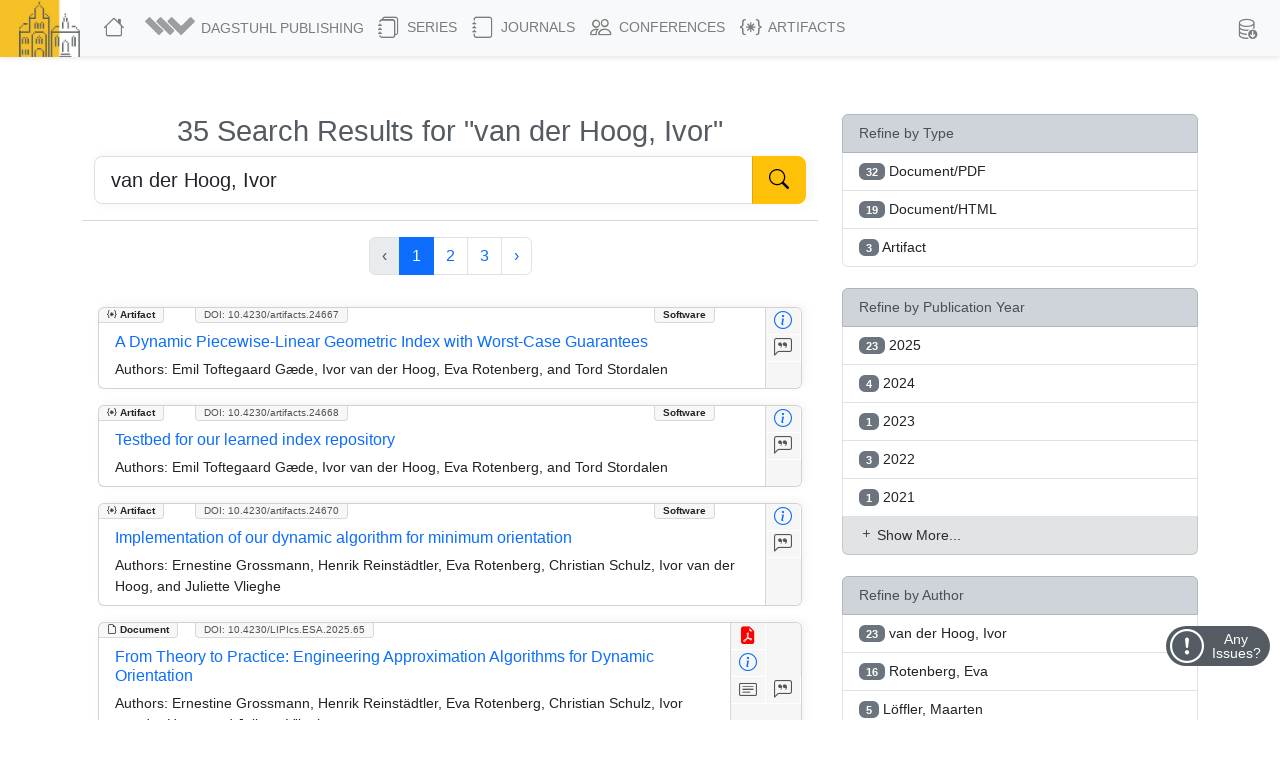

--- FILE ---
content_type: text/html; charset=utf-8
request_url: https://drops.dagstuhl.de/search?term=van%20der%20Hoog%2C%20Ivor
body_size: 24688
content:
<!DOCTYPE html>
<html lang="en">
    <head>
        <meta charset="utf-8">
        <meta http-equiv="X-UA-Compatible" content="IE=edge">

        <meta name="google" content="notranslate">
        <meta http-equiv="Content-Language" content="en">

        <meta name="viewport" content="width=device-width, initial-scale=1">

        <meta name="csrf-token" content="pKC56SFJ2jE7V9fE99EvwwOohHWRCQ1kIfCYzW6u">

        
    <meta name="robots" content="noindex, nofollow">


        <title>DROPS</title>

        <link rel="icon" href="https://drops.dagstuhl.de/favicon.ico">
        <link rel="stylesheet" href="https://drops.dagstuhl.de/css/app.css?drops-core-2026-01-20">

            <!-- Livewire Styles --><style >[wire\:loading][wire\:loading], [wire\:loading\.delay][wire\:loading\.delay], [wire\:loading\.inline-block][wire\:loading\.inline-block], [wire\:loading\.inline][wire\:loading\.inline], [wire\:loading\.block][wire\:loading\.block], [wire\:loading\.flex][wire\:loading\.flex], [wire\:loading\.table][wire\:loading\.table], [wire\:loading\.grid][wire\:loading\.grid], [wire\:loading\.inline-flex][wire\:loading\.inline-flex] {display: none;}[wire\:loading\.delay\.none][wire\:loading\.delay\.none], [wire\:loading\.delay\.shortest][wire\:loading\.delay\.shortest], [wire\:loading\.delay\.shorter][wire\:loading\.delay\.shorter], [wire\:loading\.delay\.short][wire\:loading\.delay\.short], [wire\:loading\.delay\.default][wire\:loading\.delay\.default], [wire\:loading\.delay\.long][wire\:loading\.delay\.long], [wire\:loading\.delay\.longer][wire\:loading\.delay\.longer], [wire\:loading\.delay\.longest][wire\:loading\.delay\.longest] {display: none;}[wire\:offline][wire\:offline] {display: none;}[wire\:dirty]:not(textarea):not(input):not(select) {display: none;}:root {--livewire-progress-bar-color: #2299dd;}[x-cloak] {display: none !important;}[wire\:cloak] {display: none !important;}dialog#livewire-error::backdrop {background-color: rgba(0, 0, 0, .6);}</style>
    </head>

    <body>
        
    <nav class="navbar main fixed-top navbar-expand-lg navbar-light bg-light">

    <div class="container-fluid">

        <a class="navbar-brand" href="https://www.dagstuhl.de">
            <img class="lzi-logo" src="https://drops.dagstuhl.de/images/LZI-Logo.jpg" width="84" height="62" alt="Schloss Dagstuhl - LZI - Logo">
        </a>

        <button class="navbar-toggler" type="button" data-bs-toggle="collapse" data-bs-target="#navbarSupportedContent" aria-controls="navbarSupportedContent" aria-expanded="false" aria-label="Toggle navigation">
            <span class="navbar-toggler-icon"></span>
        </button>

        <div class="collapse navbar-collapse" id="navbarSupportedContent">
            <ul class="navbar-nav me-auto mb-2 mb-lg-0">

                <li class="nav-item" style="white-space: nowrap">
                    <a class="nav-link" href="https://drops.dagstuhl.de" title="DROPS Home">
                        <i class="bi bi-house large-icon"></i>
                    </a>
                </li>

                <li class="nav-item dropdown">
                    <a class="nav-link dropdown-toggle" href="#" id="navbarDropdownAboutUs" role="button"
                       data-bs-toggle="dropdown" aria-expanded="false" data-fix-width>
                        <img width="54" src="https://drops.dagstuhl.de/images/dagpub-bildmarke-grey.png" alt="Dagstuhl Publishing Logo" style="vertical-align: bottom; transform: translateY(-2px)">
                        <span class="nav-text-dagstuhl-publishing">Dagstuhl Publishing</span>
                        
                    </a>
                    <ul class="dropdown-menu" aria-labelledby="navbarDropdown">
                        <li>
                            <a class="dropdown-item" href="https://www.dagstuhl.de/en/publishing">
                                Dagstuhl Publishing
                            </a>
                            <a class="dropdown-item" href="https://www.dagstuhl.de/en/publishing/team">
                                Dagstuhl Publishing Team
                            </a>
                        </li>
                        <li class="dropdown-divider"></li>
                        <li>
                            <a class="dropdown-item" href="/docs/ethics">
                                Publication Ethics
                            </a>
                        </li>
                        <li>
                            <a class="dropdown-item" href="/docs/gen-ai">
                                GenAI Statement
                            </a>
                        </li>
                        <li class="dropdown-divider"></li>
                        <li>
                            <a class="dropdown-item" href="https://drops.dagstuhl.de/docs/about">
                                About DROPS
                            </a>
                        </li>
                        <li>
                            <a class="dropdown-item" href="https://www.dagstuhl.de/en/publishing/team">
                                Contact
                            </a>
                        </li>
                    </ul>
                </li>

                <li class="nav-item dropdown">
                    <a class="nav-link dropdown-toggle" href="#" id="navbarDropdownSeries" role="button"
                       data-bs-toggle="dropdown" aria-expanded="false" data-fix-width>
                        <i class="bi bi-journals large-icon"></i> Series
                    </a>
                    <ul class="dropdown-menu" aria-labelledby="navbarDropdown">
                        
                            <li><a class="dropdown-item" href="https://drops.dagstuhl.de/entities/series/LIPIcs">
                                    LIPIcs – Leibniz International Proceedings in Informatics
                                </a>
                            </li>
                        
                            <li><a class="dropdown-item" href="https://drops.dagstuhl.de/entities/series/OASIcs">
                                    OASIcs – Open Access Series in Informatics
                                </a>
                            </li>
                        
                            <li><a class="dropdown-item" href="https://drops.dagstuhl.de/entities/series/DFU">
                                    Dagstuhl Follow-Ups
                                </a>
                            </li>
                        
                            <li><a class="dropdown-item" href="https://drops.dagstuhl.de/entities/series/DagAnnRep">
                                    Schloss Dagstuhl Jahresbericht
                                </a>
                            </li>
                                                <li class="dropdown-divider"></li>
                        <li>
                            <a class="dropdown-item" href="/#discontinued-series">Discontinued Series</a>
                        </li>
                    </ul>
                </li>

                <li class="nav-item dropdown">
                    <a class="nav-link dropdown-toggle" href="#" id="navbarDropdownJournals" role="button"
                       data-bs-toggle="dropdown" aria-expanded="false" data-fix-width>
                        <i class="bi bi-journal large-icon"></i> Journals
                    </a>
                    <ul class="dropdown-menu" aria-labelledby="navbarDropdown">
                        
                            <li><a class="dropdown-item" href="https://drops.dagstuhl.de/entities/journal/DARTS">
                                    DARTS – Dagstuhl Artifacts Series
                                </a>
                            </li>
                        
                            <li><a class="dropdown-item" href="https://drops.dagstuhl.de/entities/journal/DagRep">
                                    Dagstuhl Reports
                                </a>
                            </li>
                        
                            <li><a class="dropdown-item" href="https://drops.dagstuhl.de/entities/journal/DagMan">
                                    Dagstuhl Manifestos
                                </a>
                            </li>
                        
                            <li><a class="dropdown-item" href="https://drops.dagstuhl.de/entities/journal/LITES">
                                    LITES – Leibniz Transactions on Embedded Systems
                                </a>
                            </li>
                        
                            <li><a class="dropdown-item" href="https://drops.dagstuhl.de/entities/journal/TGDK">
                                    TGDK – Transactions on Graph Data and Knowledge
                                </a>
                            </li>
                                            </ul>
                </li>

                <li class="nav-item dropdown">
                    <a class="nav-link dropdown-toggle" href="#" id="navbarDropdownConferences" role="button"
                       data-bs-toggle="dropdown" aria-expanded="false" data-fix-width>
                        <i class="bi bi-people large-icon"></i> Conferences
                    </a>
                    <ul class="dropdown-menu conference-dropdown" aria-labelledby="navbarDropdown">
                        <div class="row">
                            <div class="col-sm-4 nav-conference-col">
                                <li>
            <a class="dropdown-item" href="https://drops.dagstuhl.de/entities/conference/AFT">
                AFT
            </a>
        </li>
        <li>
            <a class="dropdown-item" href="https://drops.dagstuhl.de/entities/conference/AIB">
                AIB
            </a>
        </li>
        <li>
            <a class="dropdown-item" href="https://drops.dagstuhl.de/entities/conference/AofA">
                AofA
            </a>
        </li>
        <li>
            <a class="dropdown-item" href="https://drops.dagstuhl.de/entities/conference/APPROX">
                APPROX
            </a>
        </li>
        <li>
            <a class="dropdown-item" href="https://drops.dagstuhl.de/entities/conference/ATMOS">
                ATMOS
            </a>
        </li>
        <li>
            <a class="dropdown-item" href="https://drops.dagstuhl.de/entities/conference/CALCO">
                CALCO
            </a>
        </li>
        <li>
            <a class="dropdown-item" href="https://drops.dagstuhl.de/entities/conference/CCC">
                CCC
            </a>
        </li>
        <li>
            <a class="dropdown-item" href="https://drops.dagstuhl.de/entities/conference/CONCUR">
                CONCUR
            </a>
        </li>
        <li>
            <a class="dropdown-item" href="https://drops.dagstuhl.de/entities/conference/COSIT">
                COSIT
            </a>
        </li>
        <li>
            <a class="dropdown-item" href="https://drops.dagstuhl.de/entities/conference/CP">
                CP
            </a>
        </li>
        <li>
            <a class="dropdown-item" href="https://drops.dagstuhl.de/entities/conference/CPM">
                CPM
            </a>
        </li>
        <li>
            <a class="dropdown-item" href="https://drops.dagstuhl.de/entities/conference/CSL">
                CSL
            </a>
        </li>
        <li>
            <a class="dropdown-item" href="https://drops.dagstuhl.de/entities/conference/DISC">
                DISC
            </a>
        </li>
        <li>
            <a class="dropdown-item" href="https://drops.dagstuhl.de/entities/conference/DITAM">
                DITAM
            </a>
        </li>
        <li>
            <a class="dropdown-item" href="https://drops.dagstuhl.de/entities/conference/DNA">
                DNA
            </a>
        </li>
        <li>
            <a class="dropdown-item" href="https://drops.dagstuhl.de/entities/conference/ECOOP">
                ECOOP
            </a>
        </li>
        <li>
            <a class="dropdown-item" href="https://drops.dagstuhl.de/entities/conference/ECRTS">
                ECRTS
            </a>
        </li>
        <li>
            <a class="dropdown-item" href="https://drops.dagstuhl.de/entities/conference/ESA">
                ESA
            </a>
        </li>
        <li>
            <a class="dropdown-item" href="https://drops.dagstuhl.de/entities/conference/FAB">
                FAB
            </a>
        </li>
        <li>
            <a class="dropdown-item" href="https://drops.dagstuhl.de/entities/conference/FMBC">
                FMBC
            </a>
        </li>
                            </div>
                            <div class="col-sm-4 nav-conference-col">
                                <li>
            <a class="dropdown-item" href="https://drops.dagstuhl.de/entities/conference/FORC">
                FORC
            </a>
        </li>
        <li>
            <a class="dropdown-item" href="https://drops.dagstuhl.de/entities/conference/FSCD">
                FSCD
            </a>
        </li>
        <li>
            <a class="dropdown-item" href="https://drops.dagstuhl.de/entities/conference/FSTTCS">
                FSTTCS
            </a>
        </li>
        <li>
            <a class="dropdown-item" href="https://drops.dagstuhl.de/entities/conference/FUN">
                FUN
            </a>
        </li>
        <li>
            <a class="dropdown-item" href="https://drops.dagstuhl.de/entities/conference/GD">
                GD
            </a>
        </li>
        <li>
            <a class="dropdown-item" href="https://drops.dagstuhl.de/entities/conference/GIScience">
                GIScience
            </a>
        </li>
        <li>
            <a class="dropdown-item" href="https://drops.dagstuhl.de/entities/conference/ICALP">
                ICALP
            </a>
        </li>
        <li>
            <a class="dropdown-item" href="https://drops.dagstuhl.de/entities/conference/ICDT">
                ICDT
            </a>
        </li>
        <li>
            <a class="dropdown-item" href="https://drops.dagstuhl.de/entities/conference/ICPEC">
                ICPEC
            </a>
        </li>
        <li>
            <a class="dropdown-item" href="https://drops.dagstuhl.de/entities/conference/IPEC">
                IPEC
            </a>
        </li>
        <li>
            <a class="dropdown-item" href="https://drops.dagstuhl.de/entities/conference/iPMVM">
                iPMVM
            </a>
        </li>
        <li>
            <a class="dropdown-item" href="https://drops.dagstuhl.de/entities/conference/ISAAC">
                ISAAC
            </a>
        </li>
        <li>
            <a class="dropdown-item" href="https://drops.dagstuhl.de/entities/conference/ITC">
                ITC
            </a>
        </li>
        <li>
            <a class="dropdown-item" href="https://drops.dagstuhl.de/entities/conference/ITCS">
                ITCS
            </a>
        </li>
        <li>
            <a class="dropdown-item" href="https://drops.dagstuhl.de/entities/conference/ITP">
                ITP
            </a>
        </li>
        <li>
            <a class="dropdown-item" href="https://drops.dagstuhl.de/entities/conference/LDK">
                LDK
            </a>
        </li>
        <li>
            <a class="dropdown-item" href="https://drops.dagstuhl.de/entities/conference/MFCS">
                MFCS
            </a>
        </li>
        <li>
            <a class="dropdown-item" href="https://drops.dagstuhl.de/entities/conference/Microservices">
                Microservices
            </a>
        </li>
        <li>
            <a class="dropdown-item" href="https://drops.dagstuhl.de/entities/conference/NG-RES">
                NG-RES
            </a>
        </li>
        <li>
            <a class="dropdown-item" href="https://drops.dagstuhl.de/entities/conference/OPODIS">
                OPODIS
            </a>
        </li>
                            </div>
                            <div class="col-sm-4 nav-conference-col">
                                <li>
            <a class="dropdown-item" href="https://drops.dagstuhl.de/entities/conference/PARMA">
                PARMA
            </a>
        </li>
        <li>
            <a class="dropdown-item" href="https://drops.dagstuhl.de/entities/conference/RANDOM">
                RANDOM
            </a>
        </li>
        <li>
            <a class="dropdown-item" href="https://drops.dagstuhl.de/entities/conference/SAND">
                SAND
            </a>
        </li>
        <li>
            <a class="dropdown-item" href="https://drops.dagstuhl.de/entities/conference/SAT">
                SAT
            </a>
        </li>
        <li>
            <a class="dropdown-item" href="https://drops.dagstuhl.de/entities/conference/SEA">
                SEA
            </a>
        </li>
        <li>
            <a class="dropdown-item" href="https://drops.dagstuhl.de/entities/conference/SLATE">
                SLATE
            </a>
        </li>
        <li>
            <a class="dropdown-item" href="https://drops.dagstuhl.de/entities/conference/SNAPL">
                SNAPL
            </a>
        </li>
        <li>
            <a class="dropdown-item" href="https://drops.dagstuhl.de/entities/conference/SoCG">
                SoCG
            </a>
        </li>
        <li>
            <a class="dropdown-item" href="https://drops.dagstuhl.de/entities/conference/STACS">
                STACS
            </a>
        </li>
        <li>
            <a class="dropdown-item" href="https://drops.dagstuhl.de/entities/conference/SWAT">
                SWAT
            </a>
        </li>
        <li>
            <a class="dropdown-item" href="https://drops.dagstuhl.de/entities/conference/TIME">
                TIME
            </a>
        </li>
        <li>
            <a class="dropdown-item" href="https://drops.dagstuhl.de/entities/conference/Tokenomics">
                Tokenomics
            </a>
        </li>
        <li>
            <a class="dropdown-item" href="https://drops.dagstuhl.de/entities/conference/TQC">
                TQC
            </a>
        </li>
        <li>
            <a class="dropdown-item" href="https://drops.dagstuhl.de/entities/conference/TYPES">
                TYPES
            </a>
        </li>
        <li>
            <a class="dropdown-item" href="https://drops.dagstuhl.de/entities/conference/WABI">
                WABI
            </a>
        </li>
        <li>
            <a class="dropdown-item" href="https://drops.dagstuhl.de/entities/conference/WCET">
                WCET
            </a>
        </li>
                            </div>
                        </div>
                    </ul>
                </li>

                <li class="nav-item dropdown">
                    <a class="nav-link dropdown-toggle" href="#" id="navbarDropdownArtifacts" role="button"
                       data-bs-toggle="dropdown" aria-expanded="false" data-fix-width>
                        <i class="bi bi-braces-asterisk large-icon"></i> Artifacts
                    </a>
                    <ul class="dropdown-menu" aria-labelledby="navbarDropdown">

                        <li>
                            <a class="dropdown-item" href="https://drops.dagstuhl.de/entities/collection/supplementary-materials">
                                Supplementary Materials (Software, Datasets, ...)
                            </a>
                        </li>
                        <li>
                            <a class="dropdown-item" href="https://drops.dagstuhl.de/entities/collection/dblp">
                                dblp Artifacts
                            </a>
                        </li>
                        <li class="dropdown-divider"></li>
                        <li>
                            <a class="dropdown-item" href="/entities/journal/DARTS">
                                DARTS (Evaluated Artifacts)
                            </a>
                        </li>
                    </ul>
                </li>
            </ul>

            
            <ul class="navbar-nav nav-metadata">
                <li class="nav-item dropdown">
                    <a class="nav-link dropdown-toggle" id="navbarDropdownMetadata" role="button" data-bs-toggle="dropdown" aria-expanded="false">
                        <i class="bi bi-database-down large-icon"></i><span class="nav-text-metadata">Metadata Export</span>
                    </a>
                    <ul class="dropdown-menu dropdown-metadata" aria-labelledby="navbarDropdownMetadata">
                        <li>
                            <a class="dropdown-item" href="https://drops.dagstuhl.de/metadata">Metadata Export</a>
                        </li>
                        <li>
                            <a class="dropdown-item" href="https://drops.dagstuhl.de/oai?verb=Identify" target="_blank">OAI Interface</a>
                        </li>
                    </ul>
                </li>
            </ul>

                    </div>
    </div>
</nav>

    
    <div id="app"
         data-release="drops-core-2026-01-20"
         class="container  ">

        <div id="_top-of-page"></div>

        
                    <div class="fixed-search-button"><i class="bi bi-search"></i></div>
        
                
        
    <div wire:snapshot="{&quot;data&quot;:{&quot;filtersChanged&quot;:false,&quot;filters&quot;:[{&quot;entityType:keyword&quot;:[{&quot;all&quot;:[[[{&quot;key&quot;:&quot;Document\/PDF&quot;,&quot;doc_count&quot;:32},{&quot;s&quot;:&quot;arr&quot;}],[{&quot;key&quot;:&quot;Document\/HTML&quot;,&quot;doc_count&quot;:19},{&quot;s&quot;:&quot;arr&quot;}],[{&quot;key&quot;:&quot;Artifact&quot;,&quot;doc_count&quot;:3},{&quot;s&quot;:&quot;arr&quot;}]],{&quot;s&quot;:&quot;arr&quot;}],&quot;selected&quot;:[[],{&quot;s&quot;:&quot;arr&quot;}],&quot;limit&quot;:5},{&quot;s&quot;:&quot;arr&quot;}],&quot;dagstuhl.date.publicationYear:keyword&quot;:[{&quot;all&quot;:[[[{&quot;key&quot;:&quot;2025&quot;,&quot;doc_count&quot;:23},{&quot;s&quot;:&quot;arr&quot;}],[{&quot;key&quot;:&quot;2024&quot;,&quot;doc_count&quot;:4},{&quot;s&quot;:&quot;arr&quot;}],[{&quot;key&quot;:&quot;2023&quot;,&quot;doc_count&quot;:1},{&quot;s&quot;:&quot;arr&quot;}],[{&quot;key&quot;:&quot;2022&quot;,&quot;doc_count&quot;:3},{&quot;s&quot;:&quot;arr&quot;}],[{&quot;key&quot;:&quot;2021&quot;,&quot;doc_count&quot;:1},{&quot;s&quot;:&quot;arr&quot;}],[{&quot;key&quot;:&quot;2020&quot;,&quot;doc_count&quot;:1},{&quot;s&quot;:&quot;arr&quot;}],[{&quot;key&quot;:&quot;2019&quot;,&quot;doc_count&quot;:1},{&quot;s&quot;:&quot;arr&quot;}],[{&quot;key&quot;:&quot;2018&quot;,&quot;doc_count&quot;:1},{&quot;s&quot;:&quot;arr&quot;}]],{&quot;s&quot;:&quot;arr&quot;}],&quot;selected&quot;:[[],{&quot;s&quot;:&quot;arr&quot;}],&quot;limit&quot;:5},{&quot;s&quot;:&quot;arr&quot;}],&quot;dagstuhl.contributor.author:keyword&quot;:[{&quot;all&quot;:[[[{&quot;key&quot;:&quot;van der Hoog, Ivor&quot;,&quot;doc_count&quot;:23},{&quot;s&quot;:&quot;arr&quot;}],[{&quot;key&quot;:&quot;Rotenberg, Eva&quot;,&quot;doc_count&quot;:16},{&quot;s&quot;:&quot;arr&quot;}],[{&quot;key&quot;:&quot;L\u00f6ffler, Maarten&quot;,&quot;doc_count&quot;:5},{&quot;s&quot;:&quot;arr&quot;}],[{&quot;key&quot;:&quot;Rutschmann, Daniel&quot;,&quot;doc_count&quot;:4},{&quot;s&quot;:&quot;arr&quot;}],[{&quot;key&quot;:&quot;Staals, Frank&quot;,&quot;doc_count&quot;:4},{&quot;s&quot;:&quot;arr&quot;}],[{&quot;key&quot;:&quot;G\u00e6de, Emil Toftegaard&quot;,&quot;doc_count&quot;:3},{&quot;s&quot;:&quot;arr&quot;}]],{&quot;s&quot;:&quot;arr&quot;}],&quot;selected&quot;:[[],{&quot;s&quot;:&quot;arr&quot;}],&quot;limit&quot;:5},{&quot;s&quot;:&quot;arr&quot;}],&quot;dagstuhl.relation.isPartOfSeries.acronym:keyword&quot;:[{&quot;all&quot;:[[[{&quot;key&quot;:&quot;LIPIcs&quot;,&quot;doc_count&quot;:32},{&quot;s&quot;:&quot;arr&quot;}]],{&quot;s&quot;:&quot;arr&quot;}],&quot;selected&quot;:[[],{&quot;s&quot;:&quot;arr&quot;}],&quot;limit&quot;:5},{&quot;s&quot;:&quot;arr&quot;}],&quot;dagstuhl.subject.classification:keyword&quot;:[{&quot;all&quot;:[[[{&quot;key&quot;:&quot;Theory of computation \u2192 Computational geometry&quot;,&quot;doc_count&quot;:14},{&quot;s&quot;:&quot;arr&quot;}],[{&quot;key&quot;:&quot;Theory of computation \u2192 Design and analysis of algorithms&quot;,&quot;doc_count&quot;:10},{&quot;s&quot;:&quot;arr&quot;}],[{&quot;key&quot;:&quot;Theory of computation \u2192 Graph algorithms analysis&quot;,&quot;doc_count&quot;:4},{&quot;s&quot;:&quot;arr&quot;}],[{&quot;key&quot;:&quot;Theory of computation \u2192 Dynamic graph algorithms&quot;,&quot;doc_count&quot;:3},{&quot;s&quot;:&quot;arr&quot;}],[{&quot;key&quot;:&quot;Mathematics of computing \u2192 Graphs and surfaces&quot;,&quot;doc_count&quot;:1},{&quot;s&quot;:&quot;arr&quot;}],[{&quot;key&quot;:&quot;Security and privacy&quot;,&quot;doc_count&quot;:1},{&quot;s&quot;:&quot;arr&quot;}]],{&quot;s&quot;:&quot;arr&quot;}],&quot;selected&quot;:[[],{&quot;s&quot;:&quot;arr&quot;}],&quot;limit&quot;:5},{&quot;s&quot;:&quot;arr&quot;}],&quot;dagstuhl.subject.keyword:keyword&quot;:[{&quot;all&quot;:[[[{&quot;key&quot;:&quot;Fr\u00e9chet distance&quot;,&quot;doc_count&quot;:7},{&quot;s&quot;:&quot;arr&quot;}],[{&quot;key&quot;:&quot;data structures&quot;,&quot;doc_count&quot;:4},{&quot;s&quot;:&quot;arr&quot;}],[{&quot;key&quot;:&quot;Data Structures&quot;,&quot;doc_count&quot;:2},{&quot;s&quot;:&quot;arr&quot;}],[{&quot;key&quot;:&quot;approximation algorithms&quot;,&quot;doc_count&quot;:2},{&quot;s&quot;:&quot;arr&quot;}],[{&quot;key&quot;:&quot;dynamic graphs&quot;,&quot;doc_count&quot;:2},{&quot;s&quot;:&quot;arr&quot;}],[{&quot;key&quot;:&quot;instance optimality&quot;,&quot;doc_count&quot;:2},{&quot;s&quot;:&quot;arr&quot;}]],{&quot;s&quot;:&quot;arr&quot;}],&quot;selected&quot;:[[],{&quot;s&quot;:&quot;arr&quot;}],&quot;limit&quot;:5},{&quot;s&quot;:&quot;arr&quot;}]},{&quot;s&quot;:&quot;arr&quot;}],&quot;filterMessage&quot;:&quot;&quot;,&quot;filterNames&quot;:[{&quot;entityType:keyword&quot;:&quot;Refine by Type&quot;,&quot;dagstuhl.date.publicationYear:keyword&quot;:&quot;Refine by Publication Year&quot;,&quot;dagstuhl.contributor.author:keyword&quot;:&quot;Refine by Author&quot;,&quot;dagstuhl.relation.isPartOfSeries.acronym:keyword&quot;:&quot;Refine by Series\/Journal&quot;,&quot;dagstuhl.subject.classification:keyword&quot;:&quot;Refine by Classification&quot;,&quot;dagstuhl.subject.keyword:keyword&quot;:&quot;Refine by Keyword&quot;},{&quot;s&quot;:&quot;arr&quot;}],&quot;filterTerm&quot;:&quot;&quot;,&quot;term&quot;:&quot;van der Hoog, Ivor&quot;,&quot;type&quot;:&quot;&quot;,&quot;context&quot;:&quot;search&quot;,&quot;resultRelation&quot;:&quot;&quot;,&quot;paginators&quot;:[{&quot;page&quot;:1},{&quot;s&quot;:&quot;arr&quot;}]},&quot;memo&quot;:{&quot;id&quot;:&quot;vwruB6yzNAcbZFChMaJI&quot;,&quot;name&quot;:&quot;drops-core::search&quot;,&quot;path&quot;:&quot;search&quot;,&quot;method&quot;:&quot;GET&quot;,&quot;release&quot;:&quot;a-a-a&quot;,&quot;children&quot;:[],&quot;scripts&quot;:[],&quot;assets&quot;:[],&quot;errors&quot;:[],&quot;locale&quot;:&quot;en&quot;},&quot;checksum&quot;:&quot;ca692f9be2a3df2af2c3495e336e952bc3ce0992fb5a185643269b23127e5bc8&quot;}" wire:effects="{&quot;url&quot;:{&quot;paginators.page&quot;:{&quot;as&quot;:&quot;page&quot;,&quot;use&quot;:&quot;push&quot;,&quot;alwaysShow&quot;:false,&quot;except&quot;:null}},&quot;dispatches&quot;:[{&quot;name&quot;:&quot;scroll-to-top&quot;,&quot;params&quot;:[]},{&quot;name&quot;:&quot;pagination:scale&quot;,&quot;params&quot;:[]}]}" wire:id="vwruB6yzNAcbZFChMaJI" class="row mt-2">

    <div class="col-sm-8 mt-5">

        <!--[if BLOCK]><![endif]-->
            <h1 class="text-center">35 Search Results for "van der Hoog, Ivor"</h1>

            <section class="search">

    <div class="container">

        <form class="home-search" method="post" action="https://drops.dagstuhl.de/search">
            <input type="hidden" name="_token" value="pKC56SFJ2jE7V9fE99EvwwOohHWRCQ1kIfCYzW6u" autocomplete="off">            <div class="input-group main-search mb-3">
                <input id="general-search" class="form-control form-control-lg" type="text" name="term"
                       placeholder="Search All Entities in DROPS"
                       aria-label="Search DROPS" autocomplete="off"
                       style="outline: none" value="van der Hoog, Ivor" maxlength="600">
                <button class="btn btn-lg btn-outline-success" aria-label="Start Search" type="button" id="button-home-search">
                    <i class="bi bi-search" style="color: #000"></i>
                </button>
            </div>
        </form>

    </div>

</section>

        <!--[if ENDBLOCK]><![endif]-->
        <!--[if BLOCK]><![endif]-->            <!--[if BLOCK]><![endif]-->                <!--[if BLOCK]><![endif]--><!--[if ENDBLOCK]><![endif]-->            <!--[if ENDBLOCK]><![endif]-->                    <!--[if BLOCK]><![endif]-->                <!--[if BLOCK]><![endif]--><!--[if ENDBLOCK]><![endif]-->            <!--[if ENDBLOCK]><![endif]-->                    <!--[if BLOCK]><![endif]-->                <!--[if BLOCK]><![endif]--><!--[if ENDBLOCK]><![endif]-->            <!--[if ENDBLOCK]><![endif]-->                    <!--[if BLOCK]><![endif]-->                <!--[if BLOCK]><![endif]--><!--[if ENDBLOCK]><![endif]-->            <!--[if ENDBLOCK]><![endif]-->                    <!--[if BLOCK]><![endif]-->                <!--[if BLOCK]><![endif]--><!--[if ENDBLOCK]><![endif]-->            <!--[if ENDBLOCK]><![endif]-->                    <!--[if BLOCK]><![endif]-->                <!--[if BLOCK]><![endif]--><!--[if ENDBLOCK]><![endif]-->            <!--[if ENDBLOCK]><![endif]-->        <!--[if ENDBLOCK]><![endif]-->
        <!--[if BLOCK]><![endif]--><!--[if ENDBLOCK]><![endif]-->
        <!--[if BLOCK]><![endif]-->
            <hr>

        <!--[if ENDBLOCK]><![endif]-->
        <!--[if BLOCK]><![endif]-->
            <div class="text-center">
                <div class="global-search-pagination">
    <!--[if BLOCK]><![endif]-->        
        <nav>
            <ul class="pagination">
                
                <!--[if BLOCK]><![endif]-->                    <li class="page-item disabled" aria-disabled="true" aria-label="&laquo; Previous">
                        <span class="page-link" aria-hidden="true">&lsaquo;</span>
                    </li>
                <!--[if ENDBLOCK]><![endif]-->
                
                <!--[if BLOCK]><![endif]-->                    
                    <!--[if BLOCK]><![endif]--><!--[if ENDBLOCK]><![endif]-->
                    
                    <!--[if BLOCK]><![endif]-->                        <!--[if BLOCK]><![endif]-->                            <!--[if BLOCK]><![endif]-->                                <li class="page-item active"
                                    wire:key="paginator-page-1-page-1"
                                    aria-current="page"><span class="page-link">1</span></li>
                            <!--[if ENDBLOCK]><![endif]-->                                                    <!--[if BLOCK]><![endif]-->                                <li class="page-item"
                                    wire:key="paginator-page-1-page-2">
                                    <button type="button" class="page-link"
                                            wire:click="gotoPage(2, 'page')">2</button>
                                </li>
                            <!--[if ENDBLOCK]><![endif]-->                                                    <!--[if BLOCK]><![endif]-->                                <li class="page-item"
                                    wire:key="paginator-page-1-page-3">
                                    <button type="button" class="page-link"
                                            wire:click="gotoPage(3, 'page')">3</button>
                                </li>
                            <!--[if ENDBLOCK]><![endif]-->                        <!--[if ENDBLOCK]><![endif]-->                    <!--[if ENDBLOCK]><![endif]-->                <!--[if ENDBLOCK]><![endif]-->
                
                <!--[if BLOCK]><![endif]-->                    <li class="page-item">
                        <button type="button"
                                dusk="nextPage"
                                class="page-link" wire:click="nextPage('page')"
                                wire:loading.attr="disabled" rel="next" aria-label="Next &raquo;">&rsaquo;
                        </button>
                    </li>
                <!--[if ENDBLOCK]><![endif]-->            </ul>
        </nav>
    <!--[if ENDBLOCK]><![endif]--></div>


            </div>

            <!--[if BLOCK]><![endif]-->
                <div class="entity-list-item artifact card m-3" data-show="1" data-permanent-id="artifact/10.4230/artifacts.24667">

    <div class="entity-type"><i class="bi bi-braces-asterisk"></i> Artifact</div>

    <!--[if BLOCK]><![endif]-->        <div class="category">Software</div>
    <!--[if ENDBLOCK]><![endif]-->
    <div class="doi"><a href="https://doi.org/10.4230/artifacts.24667">DOI: 10.4230/artifacts.24667</a></div>

    <aside>
        <a class="icon-btn" style="color: #0d6efd!important;" href="https://drops.dagstuhl.de/entities/artifact/10.4230/artifacts.24667" data-bs-toggle="tooltip" title="View Detailed Metadata"><i class="bi bi-info-circle"></i></a><br><!--
        --><a class="icon-btn investigation" href="#" data-bs-toggle="collapse" data-bs-target="#bibtex-23755" aria-expanded="false" aria-controls="collapseBibtex" title="Show BibTex"><span class="tooltip-wrapper" data-bs-toggle="tooltip" title="Show BibTex"><i class="bi bi-chat-left-quote"></i></span></a><!--[if BLOCK]><![endif]--><!--[if ENDBLOCK]><![endif]-->    </aside>

    <div class="card-body">

        <h5 class="card-title">
            <a href="https://drops.dagstuhl.de/entities/artifact/10.4230/artifacts.24667">
                A Dynamic Piecewise-Linear Geometric Index with Worst-Case Guarantees
            </a>
        </h5>

        <!--[if BLOCK]><![endif]-->
            <p class="card-text small authors">

                <b>Authors:</b>
                Emil Toftegaard Gæde, Ivor van der Hoog, Eva Rotenberg, and Tord Stordalen
            </p>

            <!--[if BLOCK]><![endif]--><!--[if ENDBLOCK]><![endif]-->
        <!--[if ENDBLOCK]><![endif]-->
        <div class="row">

            <div class="collapse" id="abstract-23755">
                <hr>
                <h5 data-bs-toggle="collapse" data-bs-target="#abstract-23755">Abstract <span style="float: right; cursor: pointer"><i class="bi bi-chevron-up"></i></span></h5>
                <div class="abstract monospace">
                    
                </div>
            </div>

        </div>

        <div class="row">

            <div class="collapse" id="bibtex-23755">
                <hr>
                <h5 data-bs-toggle="collapse" data-bs-target="#bibtex-23755">Cite as <span style="float: right; cursor: pointer"><i class="bi bi-chevron-up"></i></span></h5>
                <p class="small">Emil Toftegaard Gæde, Ivor van der Hoog, Eva Rotenberg, Tord Stordalen. A Dynamic Piecewise-Linear Geometric Index with Worst-Case Guarantees (Software, Source Code). Schloss Dagstuhl – Leibniz-Zentrum für Informatik (2025)</p>
                <hr>
                <a href="#" class="btn btn-primary btn-xs copy-to-clipboard" title="Copy to clipboard" data-selector="bibtex-23755-input"><i class="bi bi-clipboard"></i> Copy BibTex To Clipboard<span class="bi bi-check -hidden" style="padding-left: 1em; font-weight: bold"></span></a><br><br>
                <pre class="bibtex">@misc{impl_index,
   title = {{A Dynamic Piecewise-Linear Geometric Index with Worst-Case Guarantees}}, 
   author = {G{\ae}de, Emil Toftegaard and van der Hoog, Ivor and Rotenberg, Eva and Stordalen, Tord},
   note = {Software, Carlsberg Fonden CF21-0302, Villum Fonden VIL37507, Marie Skłodowska-Curie 899987, swhId: \href{https://archive.softwareheritage.org/swh:1:dir:b8763eb0504d33beb81ee89d230a30dca8ab0b66;origin=https://github.com/Sgelet/DynamicLearnedIndex;visit=swh:1:snp:4cb5f98448fd35e1092239476b3dd4b7fa157fa9;anchor=swh:1:rev:e668899dab95046384f68723e53e0aacbad32feb}{\texttt{swh:1:dir:b8763eb0504d33beb81ee89d230a30dca8ab0b66}} (visited on 2025-10-01)},
   url = {https://github.com/Sgelet/DynamicLearnedIndex},
   doi = {10.4230/artifacts.24667},
}</pre>
                <textarea style="position: absolute; top: 200vh" id="bibtex-23755-input">@misc{impl_index,
   title = {{A Dynamic Piecewise-Linear Geometric Index with Worst-Case Guarantees}}, 
   author = {G{\ae}de, Emil Toftegaard and van der Hoog, Ivor and Rotenberg, Eva and Stordalen, Tord},
   note = {Software, Carlsberg Fonden CF21-0302, Villum Fonden VIL37507, Marie Skłodowska-Curie 899987, swhId: \href{https://archive.softwareheritage.org/swh:1:dir:b8763eb0504d33beb81ee89d230a30dca8ab0b66;origin=https://github.com/Sgelet/DynamicLearnedIndex;visit=swh:1:snp:4cb5f98448fd35e1092239476b3dd4b7fa157fa9;anchor=swh:1:rev:e668899dab95046384f68723e53e0aacbad32feb}{\texttt{swh:1:dir:b8763eb0504d33beb81ee89d230a30dca8ab0b66}} (visited on 2025-10-01)},
   url = {https://github.com/Sgelet/DynamicLearnedIndex},
   doi = {10.4230/artifacts.24667},
}</textarea>
            </div>

        </div>

    </div>

</div>

            
                <div class="entity-list-item artifact card m-3" data-show="1" data-permanent-id="artifact/10.4230/artifacts.24668">

    <div class="entity-type"><i class="bi bi-braces-asterisk"></i> Artifact</div>

    <!--[if BLOCK]><![endif]-->        <div class="category">Software</div>
    <!--[if ENDBLOCK]><![endif]-->
    <div class="doi"><a href="https://doi.org/10.4230/artifacts.24668">DOI: 10.4230/artifacts.24668</a></div>

    <aside>
        <a class="icon-btn" style="color: #0d6efd!important;" href="https://drops.dagstuhl.de/entities/artifact/10.4230/artifacts.24668" data-bs-toggle="tooltip" title="View Detailed Metadata"><i class="bi bi-info-circle"></i></a><br><!--
        --><a class="icon-btn investigation" href="#" data-bs-toggle="collapse" data-bs-target="#bibtex-23756" aria-expanded="false" aria-controls="collapseBibtex" title="Show BibTex"><span class="tooltip-wrapper" data-bs-toggle="tooltip" title="Show BibTex"><i class="bi bi-chat-left-quote"></i></span></a><!--[if BLOCK]><![endif]--><!--[if ENDBLOCK]><![endif]-->    </aside>

    <div class="card-body">

        <h5 class="card-title">
            <a href="https://drops.dagstuhl.de/entities/artifact/10.4230/artifacts.24668">
                Testbed for our learned index repository
            </a>
        </h5>

        <!--[if BLOCK]><![endif]-->
            <p class="card-text small authors">

                <b>Authors:</b>
                Emil Toftegaard Gæde, Ivor van der Hoog, Eva Rotenberg, and Tord Stordalen
            </p>

            <!--[if BLOCK]><![endif]--><!--[if ENDBLOCK]><![endif]-->
        <!--[if ENDBLOCK]><![endif]-->
        <div class="row">

            <div class="collapse" id="abstract-23756">
                <hr>
                <h5 data-bs-toggle="collapse" data-bs-target="#abstract-23756">Abstract <span style="float: right; cursor: pointer"><i class="bi bi-chevron-up"></i></span></h5>
                <div class="abstract monospace">
                    
                </div>
            </div>

        </div>

        <div class="row">

            <div class="collapse" id="bibtex-23756">
                <hr>
                <h5 data-bs-toggle="collapse" data-bs-target="#bibtex-23756">Cite as <span style="float: right; cursor: pointer"><i class="bi bi-chevron-up"></i></span></h5>
                <p class="small">Emil Toftegaard Gæde, Ivor van der Hoog, Eva Rotenberg, Tord Stordalen. Testbed for our learned index repository (Software, Test Bed). Schloss Dagstuhl – Leibniz-Zentrum für Informatik (2025)</p>
                <hr>
                <a href="#" class="btn btn-primary btn-xs copy-to-clipboard" title="Copy to clipboard" data-selector="bibtex-23756-input"><i class="bi bi-clipboard"></i> Copy BibTex To Clipboard<span class="bi bi-check -hidden" style="padding-left: 1em; font-weight: bold"></span></a><br><br>
                <pre class="bibtex">@misc{impl_bench,
   title = {{Testbed for our learned index repository}}, 
   author = {G{\ae}de, Emil Toftegaard and van der Hoog, Ivor and Rotenberg, Eva and Stordalen, Tord},
   note = {Software, Carlsberg Fonden CF21-0302, Villum Fonden VIL37507, Marie Skłodowska-Curie 899987, swhId: \href{https://archive.softwareheritage.org/swh:1:dir:07ea25cfc176438933c1a5507bfdad3ba9461ab6;origin=https://github.com/Sgelet/LearnedIndexBench;visit=swh:1:snp:b64d98b5a181116695f4f7960511292c6601df13;anchor=swh:1:rev:c3ad0ca2e0149fd2be070b37ba57b12a447bbf71}{\texttt{swh:1:dir:07ea25cfc176438933c1a5507bfdad3ba9461ab6}} (visited on 2025-10-01)},
   url = {https://github.com/Sgelet/LearnedIndexBench},
   doi = {10.4230/artifacts.24668},
}</pre>
                <textarea style="position: absolute; top: 200vh" id="bibtex-23756-input">@misc{impl_bench,
   title = {{Testbed for our learned index repository}}, 
   author = {G{\ae}de, Emil Toftegaard and van der Hoog, Ivor and Rotenberg, Eva and Stordalen, Tord},
   note = {Software, Carlsberg Fonden CF21-0302, Villum Fonden VIL37507, Marie Skłodowska-Curie 899987, swhId: \href{https://archive.softwareheritage.org/swh:1:dir:07ea25cfc176438933c1a5507bfdad3ba9461ab6;origin=https://github.com/Sgelet/LearnedIndexBench;visit=swh:1:snp:b64d98b5a181116695f4f7960511292c6601df13;anchor=swh:1:rev:c3ad0ca2e0149fd2be070b37ba57b12a447bbf71}{\texttt{swh:1:dir:07ea25cfc176438933c1a5507bfdad3ba9461ab6}} (visited on 2025-10-01)},
   url = {https://github.com/Sgelet/LearnedIndexBench},
   doi = {10.4230/artifacts.24668},
}</textarea>
            </div>

        </div>

    </div>

</div>

            
                <div class="entity-list-item artifact card m-3" data-show="1" data-permanent-id="artifact/10.4230/artifacts.24670">

    <div class="entity-type"><i class="bi bi-braces-asterisk"></i> Artifact</div>

    <!--[if BLOCK]><![endif]-->        <div class="category">Software</div>
    <!--[if ENDBLOCK]><![endif]-->
    <div class="doi"><a href="https://doi.org/10.4230/artifacts.24670">DOI: 10.4230/artifacts.24670</a></div>

    <aside>
        <a class="icon-btn" style="color: #0d6efd!important;" href="https://drops.dagstuhl.de/entities/artifact/10.4230/artifacts.24670" data-bs-toggle="tooltip" title="View Detailed Metadata"><i class="bi bi-info-circle"></i></a><br><!--
        --><a class="icon-btn investigation" href="#" data-bs-toggle="collapse" data-bs-target="#bibtex-23757" aria-expanded="false" aria-controls="collapseBibtex" title="Show BibTex"><span class="tooltip-wrapper" data-bs-toggle="tooltip" title="Show BibTex"><i class="bi bi-chat-left-quote"></i></span></a><!--[if BLOCK]><![endif]--><!--[if ENDBLOCK]><![endif]-->    </aside>

    <div class="card-body">

        <h5 class="card-title">
            <a href="https://drops.dagstuhl.de/entities/artifact/10.4230/artifacts.24670">
                Implementation of our dynamic algorithm for minimum orientation
            </a>
        </h5>

        <!--[if BLOCK]><![endif]-->
            <p class="card-text small authors">

                <b>Authors:</b>
                Ernestine Grossmann, Henrik Reinstädtler, Eva Rotenberg, Christian Schulz, Ivor van der Hoog, and Juliette Vlieghe
            </p>

            <!--[if BLOCK]><![endif]--><!--[if ENDBLOCK]><![endif]-->
        <!--[if ENDBLOCK]><![endif]-->
        <div class="row">

            <div class="collapse" id="abstract-23757">
                <hr>
                <h5 data-bs-toggle="collapse" data-bs-target="#abstract-23757">Abstract <span style="float: right; cursor: pointer"><i class="bi bi-chevron-up"></i></span></h5>
                <div class="abstract monospace">
                    
                </div>
            </div>

        </div>

        <div class="row">

            <div class="collapse" id="bibtex-23757">
                <hr>
                <h5 data-bs-toggle="collapse" data-bs-target="#bibtex-23757">Cite as <span style="float: right; cursor: pointer"><i class="bi bi-chevron-up"></i></span></h5>
                <p class="small">Ernestine Grossmann, Henrik Reinstädtler, Eva Rotenberg, Christian Schulz, Ivor van der Hoog, Juliette Vlieghe. Implementation of our dynamic algorithm for minimum orientation (Software, Source Code). Schloss Dagstuhl – Leibniz-Zentrum für Informatik (2025)</p>
                <hr>
                <a href="#" class="btn btn-primary btn-xs copy-to-clipboard" title="Copy to clipboard" data-selector="bibtex-23757-input"><i class="bi bi-clipboard"></i> Copy BibTex To Clipboard<span class="bi bi-check -hidden" style="padding-left: 1em; font-weight: bold"></span></a><br><br>
                <pre class="bibtex">@misc{dagstuhl-artifact-24670,
   title = {{Implementation of our dynamic algorithm for minimum orientation}}, 
   author = {Grossmann, Ernestine and Reinst\&quot;{a}dtler, Henrik and Rotenberg, Eva and Schulz, Christian and van der Hoog, Ivor and Vlieghe, Juliette},
   note = {Software, Villum Fonden VIL37507, DFG SCHU 2567/8-1, Marie Skłodowska-Curie 899987, swhId: \href{https://archive.softwareheritage.org/swh:1:dir:0ea52feafca9f6d8ce3ee893686fde2510513e9e;origin=https://github.com/DynGraphLab/DynDeltaApprox;visit=swh:1:snp:d75d11daa88538aaa86297daef487996502d243b;anchor=swh:1:rev:f8c3028a966664ce26b0f32c08de00dec2103127}{\texttt{swh:1:dir:0ea52feafca9f6d8ce3ee893686fde2510513e9e}} (visited on 2025-10-01)},
   url = {https://github.com/DynGraphLab/DynDeltaApprox},
   doi = {10.4230/artifacts.24670},
}</pre>
                <textarea style="position: absolute; top: 200vh" id="bibtex-23757-input">@misc{dagstuhl-artifact-24670,
   title = {{Implementation of our dynamic algorithm for minimum orientation}}, 
   author = {Grossmann, Ernestine and Reinst\&quot;{a}dtler, Henrik and Rotenberg, Eva and Schulz, Christian and van der Hoog, Ivor and Vlieghe, Juliette},
   note = {Software, Villum Fonden VIL37507, DFG SCHU 2567/8-1, Marie Skłodowska-Curie 899987, swhId: \href{https://archive.softwareheritage.org/swh:1:dir:0ea52feafca9f6d8ce3ee893686fde2510513e9e;origin=https://github.com/DynGraphLab/DynDeltaApprox;visit=swh:1:snp:d75d11daa88538aaa86297daef487996502d243b;anchor=swh:1:rev:f8c3028a966664ce26b0f32c08de00dec2103127}{\texttt{swh:1:dir:0ea52feafca9f6d8ce3ee893686fde2510513e9e}} (visited on 2025-10-01)},
   url = {https://github.com/DynGraphLab/DynDeltaApprox},
   doi = {10.4230/artifacts.24670},
}</textarea>
            </div>

        </div>

    </div>

</div>

            
                <div class="entity-list-item document card m-3" data-show="1" data-permanent-id="document/10.4230/LIPIcs.ESA.2025.65">

    <div class="entity-type"><i class="bi bi-file-earmark"></i> Document</div>

        <!--[if BLOCK]><![endif]-->            <!--[if BLOCK]><![endif]--><!--[if ENDBLOCK]><![endif]-->        <!--[if ENDBLOCK]><![endif]-->
    <div class="doi"><a href="https://doi.org/10.4230/LIPIcs.ESA.2025.65">DOI: 10.4230/LIPIcs.ESA.2025.65</a></div>

    <aside>
        <a class="icon-btn" style="color: red" href="https://drops.dagstuhl.de/storage/00lipics/lipics-vol351-esa2025/LIPIcs.ESA.2025.65/LIPIcs.ESA.2025.65.pdf" data-bs-toggle="tooltip" title="View PDF"><i class="bi bi-file-earmark-pdf-fill"></i></a><!--
        --><!--[if BLOCK]><![endif]--><!--[if ENDBLOCK]><![endif]--><br><!--
        --><a class="icon-btn" style="color: #0d6efd!important;" href="https://drops.dagstuhl.de/entities/document/10.4230/LIPIcs.ESA.2025.65" data-bs-toggle="tooltip" title="View Detailed Metadata"><i class="bi bi-info-circle"></i></a><!--[if BLOCK]><![endif]--><!--[if ENDBLOCK]><![endif]--><br>
        <!--[if BLOCK]><![endif]-->            <a class="icon-btn investigation" href="#" data-bs-toggle="collapse" data-bs-target="#abstract-23830" aria-expanded="false" aria-controls="collapseAbstract" title="Show Abstract"><span class="tooltip-wrapper" data-bs-toggle="tooltip" title="Show Abstract"><i class="bi bi-card-text"></i></span></a><!--[if ENDBLOCK]><![endif]--><!--
        --><a class="icon-btn investigation" href="#" data-bs-toggle="collapse" data-bs-target="#bibtex-23830" aria-expanded="false" aria-controls="collapseBibtex" title="Show BibTex"><span class="tooltip-wrapper" data-bs-toggle="tooltip" title="Show BibTex"><i class="bi bi-chat-left-quote"></i></span></a>
    </aside>

    <div class="selectors">
                    <span data-key="dagstuhl.contributor.author" data-value="Grossmann, Ernestine"></span>
                    <span data-key="dagstuhl.contributor.author" data-value="Reinstädtler, Henrik"></span>
                    <span data-key="dagstuhl.contributor.author" data-value="Rotenberg, Eva"></span>
                    <span data-key="dagstuhl.contributor.author" data-value="Schulz, Christian"></span>
                    <span data-key="dagstuhl.contributor.author" data-value="van der Hoog, Ivor"></span>
                    <span data-key="dagstuhl.contributor.author" data-value="Vlieghe, Juliette"></span>
        <!--[if ENDBLOCK]><![endif]-->                    <span data-key="dagstuhl.subject.classification" data-value="Theory of computation → Dynamic graph algorithms"></span>
        <!--[if ENDBLOCK]><![endif]-->    </div>

    <div class="card-body">

        <h5 class="card-title">
            <a href="https://drops.dagstuhl.de/entities/document/10.4230/LIPIcs.ESA.2025.65">
                From Theory to Practice: Engineering Approximation Algorithms for Dynamic Orientation
            </a>
        </h5>

        <!--[if BLOCK]><![endif]-->
            <p class="card-text small authors">

                <b>Authors:</b>
                Ernestine Grossmann, Henrik Reinstädtler, Eva Rotenberg, Christian Schulz, Ivor van der Hoog, and Juliette Vlieghe
            </p>

            <!--[if BLOCK]><![endif]-->                <p class="card-text small">
                    <b>Published in:</b> LIPIcs, Volume 351, 33rd Annual European Symposium on Algorithms (ESA 2025)
                </p>
            <!--[if ENDBLOCK]><![endif]-->
        <!--[if ENDBLOCK]><![endif]-->
        <div class="row">

            <div class="collapse" id="abstract-23830">
                <hr>
                <h5 data-bs-toggle="collapse" data-bs-target="#abstract-23830">Abstract <span style="float: right; cursor: pointer"><i class="bi bi-chevron-up"></i></span></h5>
                <div class="abstract monospace">
                    Dynamic graph algorithms have seen significant theoretical advancements, but practical evaluations often lag behind. This work bridges the gap between theory and practice by engineering and empirically evaluating recently developed approximation algorithms for dynamically maintaining graph orientations. We comprehensively describe the underlying data structures, including efficient bucketing techniques and round-robin updates. Our implementation has a natural parameter λ, which allows for a trade-off between algorithmic efficiency and the quality of the solution. In the extensive experimental evaluation, we demonstrate that our implementation offers a considerable speedup. Using different quality metrics, we show that our implementations are very competitive and can outperform previous methods. Overall, our approach solves more instances than other methods while being up to 112 times faster on instances that are solvable by all methods compared.
                </div>
            </div>

        </div>

        <div class="row">

            <div class="collapse" id="bibtex-23830">
                <hr>
                <h5 data-bs-toggle="collapse" data-bs-target="#bibtex-23830">Cite as <span style="float: right; cursor: pointer"><i class="bi bi-chevron-up"></i></span></h5>
                <p class="small">Ernestine Grossmann, Henrik Reinstädtler, Eva Rotenberg, Christian Schulz, Ivor van der Hoog, and Juliette Vlieghe. From Theory to Practice: Engineering Approximation Algorithms for Dynamic Orientation. In 33rd Annual European Symposium on Algorithms (ESA 2025). Leibniz International Proceedings in Informatics (LIPIcs), Volume 351, pp. 65:1-65:18, Schloss Dagstuhl – Leibniz-Zentrum für Informatik (2025)</p>
                <hr>
                <a href="#" class="btn btn-primary btn-xs copy-to-clipboard" title="Copy to clipboard" data-selector="bibtex-23830-input"><i class="bi bi-clipboard"></i> Copy BibTex To Clipboard<span class="bi bi-check -hidden" style="padding-left: 1em; font-weight: bold"></span></a><br><br>
                <pre class="bibtex">@InProceedings{grossmann_et_al:LIPIcs.ESA.2025.65,
  author =	{Grossmann, Ernestine and Reinst\&quot;{a}dtler, Henrik and Rotenberg, Eva and Schulz, Christian and van der Hoog, Ivor and Vlieghe, Juliette},
  title =	{{From Theory to Practice: Engineering Approximation Algorithms for Dynamic Orientation}},
  booktitle =	{33rd Annual European Symposium on Algorithms (ESA 2025)},
  pages =	{65:1--65:18},
  series =	{Leibniz International Proceedings in Informatics (LIPIcs)},
  ISBN =	{978-3-95977-395-9},
  ISSN =	{1868-8969},
  year =	{2025},
  volume =	{351},
  editor =	{Benoit, Anne and Kaplan, Haim and Wild, Sebastian and Herman, Grzegorz},
  publisher =	{Schloss Dagstuhl -- Leibniz-Zentrum f{\&quot;u}r Informatik},
  address =	{Dagstuhl, Germany},
  URL =		{https://drops.dagstuhl.de/entities/document/10.4230/LIPIcs.ESA.2025.65},
  URN =		{urn:nbn:de:0030-drops-245331},
  doi =		{10.4230/LIPIcs.ESA.2025.65},
  annote =	{Keywords: Dynamic graphs, out-orientation}
}</pre>
                <textarea style="position: absolute; top: 200vh" id="bibtex-23830-input">@InProceedings{grossmann_et_al:LIPIcs.ESA.2025.65,
  author =	{Grossmann, Ernestine and Reinst\&quot;{a}dtler, Henrik and Rotenberg, Eva and Schulz, Christian and van der Hoog, Ivor and Vlieghe, Juliette},
  title =	{{From Theory to Practice: Engineering Approximation Algorithms for Dynamic Orientation}},
  booktitle =	{33rd Annual European Symposium on Algorithms (ESA 2025)},
  pages =	{65:1--65:18},
  series =	{Leibniz International Proceedings in Informatics (LIPIcs)},
  ISBN =	{978-3-95977-395-9},
  ISSN =	{1868-8969},
  year =	{2025},
  volume =	{351},
  editor =	{Benoit, Anne and Kaplan, Haim and Wild, Sebastian and Herman, Grzegorz},
  publisher =	{Schloss Dagstuhl -- Leibniz-Zentrum f{\&quot;u}r Informatik},
  address =	{Dagstuhl, Germany},
  URL =		{https://drops.dagstuhl.de/entities/document/10.4230/LIPIcs.ESA.2025.65},
  URN =		{urn:nbn:de:0030-drops-245331},
  doi =		{10.4230/LIPIcs.ESA.2025.65},
  annote =	{Keywords: Dynamic graphs, out-orientation}
}</textarea>
            </div>

        </div>

    </div>

</div>


            
                <div class="entity-list-item document card m-3" data-show="1" data-permanent-id="document/10.4230/LIPIcs.ESA.2025.50">

    <div class="entity-type"><i class="bi bi-file-earmark"></i> Document</div>

        <!--[if BLOCK]><![endif]-->            <!--[if BLOCK]><![endif]--><!--[if ENDBLOCK]><![endif]-->        <!--[if ENDBLOCK]><![endif]-->
    <div class="doi"><a href="https://doi.org/10.4230/LIPIcs.ESA.2025.50">DOI: 10.4230/LIPIcs.ESA.2025.50</a></div>

    <aside>
        <a class="icon-btn" style="color: red" href="https://drops.dagstuhl.de/storage/00lipics/lipics-vol351-esa2025/LIPIcs.ESA.2025.50/LIPIcs.ESA.2025.50.pdf" data-bs-toggle="tooltip" title="View PDF"><i class="bi bi-file-earmark-pdf-fill"></i></a><!--
        --><!--[if BLOCK]><![endif]--><a class="icon-btn" href="https://drops.dagstuhl.de/storage/00lipics/lipics-vol351-esa2025/html/LIPIcs.ESA.2025.50/LIPIcs.ESA.2025.50.html" data-bs-toggle="tooltip" title="View HTML"><i class="bi bi-filetype-html"></i></a><!--[if ENDBLOCK]><![endif]--><br><!--
        --><a class="icon-btn" style="color: #0d6efd!important;" href="https://drops.dagstuhl.de/entities/document/10.4230/LIPIcs.ESA.2025.50" data-bs-toggle="tooltip" title="View Detailed Metadata"><i class="bi bi-info-circle"></i></a><!--[if BLOCK]><![endif]--><!--[if ENDBLOCK]><![endif]--><br>
        <!--[if BLOCK]><![endif]-->            <a class="icon-btn investigation" href="#" data-bs-toggle="collapse" data-bs-target="#abstract-23815" aria-expanded="false" aria-controls="collapseAbstract" title="Show Abstract"><span class="tooltip-wrapper" data-bs-toggle="tooltip" title="Show Abstract"><i class="bi bi-card-text"></i></span></a><!--[if ENDBLOCK]><![endif]--><!--
        --><a class="icon-btn investigation" href="#" data-bs-toggle="collapse" data-bs-target="#bibtex-23815" aria-expanded="false" aria-controls="collapseBibtex" title="Show BibTex"><span class="tooltip-wrapper" data-bs-toggle="tooltip" title="Show BibTex"><i class="bi bi-chat-left-quote"></i></span></a>
    </aside>

    <div class="selectors">
                    <span data-key="dagstuhl.contributor.author" data-value="De, Minati"></span>
                    <span data-key="dagstuhl.contributor.author" data-value="Singh, Satyam"></span>
                    <span data-key="dagstuhl.contributor.author" data-value="Tóth, Csaba D."></span>
        <!--[if ENDBLOCK]><![endif]-->                    <span data-key="dagstuhl.subject.classification" data-value="Theory of computation → Computational geometry"></span>
                    <span data-key="dagstuhl.subject.classification" data-value="Theory of computation → Online algorithms"></span>
        <!--[if ENDBLOCK]><![endif]-->    </div>

    <div class="card-body">

        <h5 class="card-title">
            <a href="https://drops.dagstuhl.de/entities/document/10.4230/LIPIcs.ESA.2025.50">
                Online Hitting Sets for Disks of Bounded Radii
            </a>
        </h5>

        <!--[if BLOCK]><![endif]-->
            <p class="card-text small authors">

                <b>Authors:</b>
                Minati De, Satyam Singh, and Csaba D. Tóth
            </p>

            <!--[if BLOCK]><![endif]-->                <p class="card-text small">
                    <b>Published in:</b> LIPIcs, Volume 351, 33rd Annual European Symposium on Algorithms (ESA 2025)
                </p>
            <!--[if ENDBLOCK]><![endif]-->
        <!--[if ENDBLOCK]><![endif]-->
        <div class="row">

            <div class="collapse" id="abstract-23815">
                <hr>
                <h5 data-bs-toggle="collapse" data-bs-target="#abstract-23815">Abstract <span style="float: right; cursor: pointer"><i class="bi bi-chevron-up"></i></span></h5>
                <div class="abstract monospace">
                    We present algorithms for the online minimum hitting set problem in geometric range spaces: Given a set P of n points in the plane and a sequence of geometric objects that arrive one-by-one, we need to maintain a hitting set at all times. For disks of radii in the interval [1,M], we present an O(log M log n)-competitive algorithm. This result generalizes from disks to positive homothets of any convex body in the plane with scaling factors in the interval [1,M]. As a main technical tool, we reduce the problem to the online hitting set problem for a finite subset of integer points and bottomless rectangles. Specifically, for a given N &gt; 1, we present an O(log N)-competitive algorithm for the variant where P is a subset of an N× N section of the integer lattice, and the geometric objects are bottomless rectangles.
                </div>
            </div>

        </div>

        <div class="row">

            <div class="collapse" id="bibtex-23815">
                <hr>
                <h5 data-bs-toggle="collapse" data-bs-target="#bibtex-23815">Cite as <span style="float: right; cursor: pointer"><i class="bi bi-chevron-up"></i></span></h5>
                <p class="small">Minati De, Satyam Singh, and Csaba D. Tóth. Online Hitting Sets for Disks of Bounded Radii. In 33rd Annual European Symposium on Algorithms (ESA 2025). Leibniz International Proceedings in Informatics (LIPIcs), Volume 351, pp. 50:1-50:16, Schloss Dagstuhl – Leibniz-Zentrum für Informatik (2025)</p>
                <hr>
                <a href="#" class="btn btn-primary btn-xs copy-to-clipboard" title="Copy to clipboard" data-selector="bibtex-23815-input"><i class="bi bi-clipboard"></i> Copy BibTex To Clipboard<span class="bi bi-check -hidden" style="padding-left: 1em; font-weight: bold"></span></a><br><br>
                <pre class="bibtex">@InProceedings{de_et_al:LIPIcs.ESA.2025.50,
  author =	{De, Minati and Singh, Satyam and T\&#039;{o}th, Csaba D.},
  title =	{{Online Hitting Sets for Disks of Bounded Radii}},
  booktitle =	{33rd Annual European Symposium on Algorithms (ESA 2025)},
  pages =	{50:1--50:16},
  series =	{Leibniz International Proceedings in Informatics (LIPIcs)},
  ISBN =	{978-3-95977-395-9},
  ISSN =	{1868-8969},
  year =	{2025},
  volume =	{351},
  editor =	{Benoit, Anne and Kaplan, Haim and Wild, Sebastian and Herman, Grzegorz},
  publisher =	{Schloss Dagstuhl -- Leibniz-Zentrum f{\&quot;u}r Informatik},
  address =	{Dagstuhl, Germany},
  URL =		{https://drops.dagstuhl.de/entities/document/10.4230/LIPIcs.ESA.2025.50},
  URN =		{urn:nbn:de:0030-drops-245181},
  doi =		{10.4230/LIPIcs.ESA.2025.50},
  annote =	{Keywords: Geometric Hitting Set, Online Algorithm, Homothets, Disks}
}</pre>
                <textarea style="position: absolute; top: 200vh" id="bibtex-23815-input">@InProceedings{de_et_al:LIPIcs.ESA.2025.50,
  author =	{De, Minati and Singh, Satyam and T\&#039;{o}th, Csaba D.},
  title =	{{Online Hitting Sets for Disks of Bounded Radii}},
  booktitle =	{33rd Annual European Symposium on Algorithms (ESA 2025)},
  pages =	{50:1--50:16},
  series =	{Leibniz International Proceedings in Informatics (LIPIcs)},
  ISBN =	{978-3-95977-395-9},
  ISSN =	{1868-8969},
  year =	{2025},
  volume =	{351},
  editor =	{Benoit, Anne and Kaplan, Haim and Wild, Sebastian and Herman, Grzegorz},
  publisher =	{Schloss Dagstuhl -- Leibniz-Zentrum f{\&quot;u}r Informatik},
  address =	{Dagstuhl, Germany},
  URL =		{https://drops.dagstuhl.de/entities/document/10.4230/LIPIcs.ESA.2025.50},
  URN =		{urn:nbn:de:0030-drops-245181},
  doi =		{10.4230/LIPIcs.ESA.2025.50},
  annote =	{Keywords: Geometric Hitting Set, Online Algorithm, Homothets, Disks}
}</textarea>
            </div>

        </div>

    </div>

</div>


            
                <div class="entity-list-item document card m-3" data-show="1" data-permanent-id="document/10.4230/LIPIcs.ESA.2025.102">

    <div class="entity-type"><i class="bi bi-file-earmark"></i> Document</div>

        <!--[if BLOCK]><![endif]-->            <!--[if BLOCK]><![endif]--><!--[if ENDBLOCK]><![endif]-->        <!--[if ENDBLOCK]><![endif]-->
    <div class="doi"><a href="https://doi.org/10.4230/LIPIcs.ESA.2025.102">DOI: 10.4230/LIPIcs.ESA.2025.102</a></div>

    <aside>
        <a class="icon-btn" style="color: red" href="https://drops.dagstuhl.de/storage/00lipics/lipics-vol351-esa2025/LIPIcs.ESA.2025.102/LIPIcs.ESA.2025.102.pdf" data-bs-toggle="tooltip" title="View PDF"><i class="bi bi-file-earmark-pdf-fill"></i></a><!--
        --><!--[if BLOCK]><![endif]--><a class="icon-btn" href="https://drops.dagstuhl.de/storage/00lipics/lipics-vol351-esa2025/html/LIPIcs.ESA.2025.102/LIPIcs.ESA.2025.102.html" data-bs-toggle="tooltip" title="View HTML"><i class="bi bi-filetype-html"></i></a><!--[if ENDBLOCK]><![endif]--><br><!--
        --><a class="icon-btn" style="color: #0d6efd!important;" href="https://drops.dagstuhl.de/entities/document/10.4230/LIPIcs.ESA.2025.102" data-bs-toggle="tooltip" title="View Detailed Metadata"><i class="bi bi-info-circle"></i></a><!--[if BLOCK]><![endif]--><!--[if ENDBLOCK]><![endif]--><br>
        <!--[if BLOCK]><![endif]-->            <a class="icon-btn investigation" href="#" data-bs-toggle="collapse" data-bs-target="#abstract-23867" aria-expanded="false" aria-controls="collapseAbstract" title="Show Abstract"><span class="tooltip-wrapper" data-bs-toggle="tooltip" title="Show Abstract"><i class="bi bi-card-text"></i></span></a><!--[if ENDBLOCK]><![endif]--><!--
        --><a class="icon-btn investigation" href="#" data-bs-toggle="collapse" data-bs-target="#bibtex-23867" aria-expanded="false" aria-controls="collapseBibtex" title="Show BibTex"><span class="tooltip-wrapper" data-bs-toggle="tooltip" title="Show BibTex"><i class="bi bi-chat-left-quote"></i></span></a>
    </aside>

    <div class="selectors">
                    <span data-key="dagstuhl.contributor.author" data-value="van der Hoog, Ivor"></span>
                    <span data-key="dagstuhl.contributor.author" data-value="Rotenberg, Eva"></span>
                    <span data-key="dagstuhl.contributor.author" data-value="Rutschmann, Daniel"></span>
        <!--[if ENDBLOCK]><![endif]-->                    <span data-key="dagstuhl.subject.classification" data-value="Theory of computation → Computational geometry"></span>
                    <span data-key="dagstuhl.subject.classification" data-value="Theory of computation → Design and analysis of algorithms"></span>
        <!--[if ENDBLOCK]><![endif]-->    </div>

    <div class="card-body">

        <h5 class="card-title">
            <a href="https://drops.dagstuhl.de/entities/document/10.4230/LIPIcs.ESA.2025.102">
                A Combinatorial Proof of Universal Optimality for Computing a Planar Convex Hull
            </a>
        </h5>

        <!--[if BLOCK]><![endif]-->
            <p class="card-text small authors">

                <b>Authors:</b>
                Ivor van der Hoog, Eva Rotenberg, and Daniel Rutschmann
            </p>

            <!--[if BLOCK]><![endif]-->                <p class="card-text small">
                    <b>Published in:</b> LIPIcs, Volume 351, 33rd Annual European Symposium on Algorithms (ESA 2025)
                </p>
            <!--[if ENDBLOCK]><![endif]-->
        <!--[if ENDBLOCK]><![endif]-->
        <div class="row">

            <div class="collapse" id="abstract-23867">
                <hr>
                <h5 data-bs-toggle="collapse" data-bs-target="#abstract-23867">Abstract <span style="float: right; cursor: pointer"><i class="bi bi-chevron-up"></i></span></h5>
                <div class="abstract monospace">
                    For a planar point set P, its convex hull is the smallest convex polygon that encloses all points in P. The construction of the convex hull from an array I_P containing P is a fundamental problem in computational geometry. By sorting I_P in lexicographical order, one can construct the convex hull of P in O(n log n) time which is worst-case optimal. Standard worst-case analysis, however, has been criticized as overly coarse or pessimistic, and researchers search for more refined analyses.
For an algorithm A, worst-case analysis fixes n, and considers the maximum running time of A across all size-n point sets P and permutations I_P of P. Output-sensitive analysis fixes n and k, and considers the maximum running time across all size-n points sets P with k hull points and permutations I_P of P. Universal analysis provides an even stronger guarantee. It fixes a point set P and considers the maximum running time across all permutations I_P of P. 
Kirkpatrick, McQueen, and Seidel [SICOMP&#039;86] consider output-sensitive analysis. If the convex hull of P contains k points, then their algorithm runs in O(n log k) time. Afshani, Barbay, Chan [FOCS&#039;07] prove that the algorithm by Kirkpatrick, McQueen, and Seidel is also universally optimal. Their proof restricts the model of computation to any algebraic decision tree model where the test functions have at most constant degree and at most a constant number of arguments. They rely upon involved algebraic arguments to construct a lower bound for each point set P that matches the universal running time of [SICOMP&#039;86].
We provide a different proof of universal optimality. Instead of restricting the computational model, we further specify the output. We require as output (1) the convex hull, and (2) for each internal point of P a witness for it being internal. Our argument is shorter, perhaps simpler, and applicable in more general models of computation.
                </div>
            </div>

        </div>

        <div class="row">

            <div class="collapse" id="bibtex-23867">
                <hr>
                <h5 data-bs-toggle="collapse" data-bs-target="#bibtex-23867">Cite as <span style="float: right; cursor: pointer"><i class="bi bi-chevron-up"></i></span></h5>
                <p class="small">Ivor van der Hoog, Eva Rotenberg, and Daniel Rutschmann. A Combinatorial Proof of Universal Optimality for Computing a Planar Convex Hull. In 33rd Annual European Symposium on Algorithms (ESA 2025). Leibniz International Proceedings in Informatics (LIPIcs), Volume 351, pp. 102:1-102:13, Schloss Dagstuhl – Leibniz-Zentrum für Informatik (2025)</p>
                <hr>
                <a href="#" class="btn btn-primary btn-xs copy-to-clipboard" title="Copy to clipboard" data-selector="bibtex-23867-input"><i class="bi bi-clipboard"></i> Copy BibTex To Clipboard<span class="bi bi-check -hidden" style="padding-left: 1em; font-weight: bold"></span></a><br><br>
                <pre class="bibtex">@InProceedings{vanderhoog_et_al:LIPIcs.ESA.2025.102,
  author =	{van der Hoog, Ivor and Rotenberg, Eva and Rutschmann, Daniel},
  title =	{{A Combinatorial Proof of Universal Optimality for Computing a Planar Convex Hull}},
  booktitle =	{33rd Annual European Symposium on Algorithms (ESA 2025)},
  pages =	{102:1--102:13},
  series =	{Leibniz International Proceedings in Informatics (LIPIcs)},
  ISBN =	{978-3-95977-395-9},
  ISSN =	{1868-8969},
  year =	{2025},
  volume =	{351},
  editor =	{Benoit, Anne and Kaplan, Haim and Wild, Sebastian and Herman, Grzegorz},
  publisher =	{Schloss Dagstuhl -- Leibniz-Zentrum f{\&quot;u}r Informatik},
  address =	{Dagstuhl, Germany},
  URL =		{https://drops.dagstuhl.de/entities/document/10.4230/LIPIcs.ESA.2025.102},
  URN =		{urn:nbn:de:0030-drops-245715},
  doi =		{10.4230/LIPIcs.ESA.2025.102},
  annote =	{Keywords: Convex hull, Combinatorial proofs, Universal optimality}
}</pre>
                <textarea style="position: absolute; top: 200vh" id="bibtex-23867-input">@InProceedings{vanderhoog_et_al:LIPIcs.ESA.2025.102,
  author =	{van der Hoog, Ivor and Rotenberg, Eva and Rutschmann, Daniel},
  title =	{{A Combinatorial Proof of Universal Optimality for Computing a Planar Convex Hull}},
  booktitle =	{33rd Annual European Symposium on Algorithms (ESA 2025)},
  pages =	{102:1--102:13},
  series =	{Leibniz International Proceedings in Informatics (LIPIcs)},
  ISBN =	{978-3-95977-395-9},
  ISSN =	{1868-8969},
  year =	{2025},
  volume =	{351},
  editor =	{Benoit, Anne and Kaplan, Haim and Wild, Sebastian and Herman, Grzegorz},
  publisher =	{Schloss Dagstuhl -- Leibniz-Zentrum f{\&quot;u}r Informatik},
  address =	{Dagstuhl, Germany},
  URL =		{https://drops.dagstuhl.de/entities/document/10.4230/LIPIcs.ESA.2025.102},
  URN =		{urn:nbn:de:0030-drops-245715},
  doi =		{10.4230/LIPIcs.ESA.2025.102},
  annote =	{Keywords: Convex hull, Combinatorial proofs, Universal optimality}
}</textarea>
            </div>

        </div>

    </div>

</div>


            
                <div class="entity-list-item document card m-3" data-show="1" data-permanent-id="document/10.4230/LIPIcs.ESA.2025.25">

    <div class="entity-type"><i class="bi bi-file-earmark"></i> Document</div>

        <!--[if BLOCK]><![endif]-->            <!--[if BLOCK]><![endif]--><!--[if ENDBLOCK]><![endif]-->        <!--[if ENDBLOCK]><![endif]-->
    <div class="doi"><a href="https://doi.org/10.4230/LIPIcs.ESA.2025.25">DOI: 10.4230/LIPIcs.ESA.2025.25</a></div>

    <aside>
        <a class="icon-btn" style="color: red" href="https://drops.dagstuhl.de/storage/00lipics/lipics-vol351-esa2025/LIPIcs.ESA.2025.25/LIPIcs.ESA.2025.25.pdf" data-bs-toggle="tooltip" title="View PDF"><i class="bi bi-file-earmark-pdf-fill"></i></a><!--
        --><!--[if BLOCK]><![endif]--><a class="icon-btn" href="https://drops.dagstuhl.de/storage/00lipics/lipics-vol351-esa2025/html/LIPIcs.ESA.2025.25/LIPIcs.ESA.2025.25.html" data-bs-toggle="tooltip" title="View HTML"><i class="bi bi-filetype-html"></i></a><!--[if ENDBLOCK]><![endif]--><br><!--
        --><a class="icon-btn" style="color: #0d6efd!important;" href="https://drops.dagstuhl.de/entities/document/10.4230/LIPIcs.ESA.2025.25" data-bs-toggle="tooltip" title="View Detailed Metadata"><i class="bi bi-info-circle"></i></a><!--[if BLOCK]><![endif]--><!--[if ENDBLOCK]><![endif]--><br>
        <!--[if BLOCK]><![endif]-->            <a class="icon-btn investigation" href="#" data-bs-toggle="collapse" data-bs-target="#abstract-23790" aria-expanded="false" aria-controls="collapseAbstract" title="Show Abstract"><span class="tooltip-wrapper" data-bs-toggle="tooltip" title="Show Abstract"><i class="bi bi-card-text"></i></span></a><!--[if ENDBLOCK]><![endif]--><!--
        --><a class="icon-btn investigation" href="#" data-bs-toggle="collapse" data-bs-target="#bibtex-23790" aria-expanded="false" aria-controls="collapseBibtex" title="Show BibTex"><span class="tooltip-wrapper" data-bs-toggle="tooltip" title="Show BibTex"><i class="bi bi-chat-left-quote"></i></span></a>
    </aside>

    <div class="selectors">
                    <span data-key="dagstuhl.contributor.author" data-value="de Berg, Sarita"></span>
                    <span data-key="dagstuhl.contributor.author" data-value="van der Hoog, Ivor"></span>
                    <span data-key="dagstuhl.contributor.author" data-value="Rotenberg, Eva"></span>
                    <span data-key="dagstuhl.contributor.author" data-value="Rutschmann, Daniel"></span>
                    <span data-key="dagstuhl.contributor.author" data-value="Wong, Sampson"></span>
        <!--[if ENDBLOCK]><![endif]-->                    <span data-key="dagstuhl.subject.classification" data-value="Theory of computation → Computational geometry"></span>
        <!--[if ENDBLOCK]><![endif]-->    </div>

    <div class="card-body">

        <h5 class="card-title">
            <a href="https://drops.dagstuhl.de/entities/document/10.4230/LIPIcs.ESA.2025.25">
                Instance-Optimal Imprecise Convex Hull
            </a>
        </h5>

        <!--[if BLOCK]><![endif]-->
            <p class="card-text small authors">

                <b>Authors:</b>
                Sarita de Berg, Ivor van der Hoog, Eva Rotenberg, Daniel Rutschmann, and Sampson Wong
            </p>

            <!--[if BLOCK]><![endif]-->                <p class="card-text small">
                    <b>Published in:</b> LIPIcs, Volume 351, 33rd Annual European Symposium on Algorithms (ESA 2025)
                </p>
            <!--[if ENDBLOCK]><![endif]-->
        <!--[if ENDBLOCK]><![endif]-->
        <div class="row">

            <div class="collapse" id="abstract-23790">
                <hr>
                <h5 data-bs-toggle="collapse" data-bs-target="#abstract-23790">Abstract <span style="float: right; cursor: pointer"><i class="bi bi-chevron-up"></i></span></h5>
                <div class="abstract monospace">
                    Imprecise measurements of a point set P = (p₁, …, p_n) can be modelled by a family of regions F = (R₁, …, R_n), where each imprecise region R_i ∈ F contains a unique point p_i ∈ P. A retrieval models an accurate measurement by replacing an imprecise region R_i with its corresponding point p_i. 
We construct the convex hull of an imprecise point set in the plane, by determining the cyclic ordering of the convex hull vertices of P as efficiently as possible. Efficiency is interpreted in two ways: (i) minimising the number of retrievals, and (ii) the computation time to determine the set of regions that must be retrieved. 
Previous works focused on only one of these two aspects: either minimising retrievals or optimising algorithmic runtime. Our contribution is the first to simultaneously achieve both. Let r(F, P) denote the minimal number of retrievals required by any algorithm to determine the convex hull of P for a given instance (F, P). For a family F of n constant-complexity polygons, our main result is a reconstruction algorithm that performs Θ(r(F, P)) retrievals in O(r(F, P) log³ n) time. 
Compared to previous approaches that achieve optimal retrieval counts, we improve the runtime per retrieval from polynomial to polylogarithmic. We extend the generality of previous results to simple k-gons, to pairwise disjoint disks with radii in [1,k], and to unit disks where at most k disks overlap in a single point. Our runtime scales linearly with k.
                </div>
            </div>

        </div>

        <div class="row">

            <div class="collapse" id="bibtex-23790">
                <hr>
                <h5 data-bs-toggle="collapse" data-bs-target="#bibtex-23790">Cite as <span style="float: right; cursor: pointer"><i class="bi bi-chevron-up"></i></span></h5>
                <p class="small">Sarita de Berg, Ivor van der Hoog, Eva Rotenberg, Daniel Rutschmann, and Sampson Wong. Instance-Optimal Imprecise Convex Hull. In 33rd Annual European Symposium on Algorithms (ESA 2025). Leibniz International Proceedings in Informatics (LIPIcs), Volume 351, pp. 25:1-25:15, Schloss Dagstuhl – Leibniz-Zentrum für Informatik (2025)</p>
                <hr>
                <a href="#" class="btn btn-primary btn-xs copy-to-clipboard" title="Copy to clipboard" data-selector="bibtex-23790-input"><i class="bi bi-clipboard"></i> Copy BibTex To Clipboard<span class="bi bi-check -hidden" style="padding-left: 1em; font-weight: bold"></span></a><br><br>
                <pre class="bibtex">@InProceedings{deberg_et_al:LIPIcs.ESA.2025.25,
  author =	{de Berg, Sarita and van der Hoog, Ivor and Rotenberg, Eva and Rutschmann, Daniel and Wong, Sampson},
  title =	{{Instance-Optimal Imprecise Convex Hull}},
  booktitle =	{33rd Annual European Symposium on Algorithms (ESA 2025)},
  pages =	{25:1--25:15},
  series =	{Leibniz International Proceedings in Informatics (LIPIcs)},
  ISBN =	{978-3-95977-395-9},
  ISSN =	{1868-8969},
  year =	{2025},
  volume =	{351},
  editor =	{Benoit, Anne and Kaplan, Haim and Wild, Sebastian and Herman, Grzegorz},
  publisher =	{Schloss Dagstuhl -- Leibniz-Zentrum f{\&quot;u}r Informatik},
  address =	{Dagstuhl, Germany},
  URL =		{https://drops.dagstuhl.de/entities/document/10.4230/LIPIcs.ESA.2025.25},
  URN =		{urn:nbn:de:0030-drops-244932},
  doi =		{10.4230/LIPIcs.ESA.2025.25},
  annote =	{Keywords: convex hull, imprecise geometry preprocessing model, partial information}
}</pre>
                <textarea style="position: absolute; top: 200vh" id="bibtex-23790-input">@InProceedings{deberg_et_al:LIPIcs.ESA.2025.25,
  author =	{de Berg, Sarita and van der Hoog, Ivor and Rotenberg, Eva and Rutschmann, Daniel and Wong, Sampson},
  title =	{{Instance-Optimal Imprecise Convex Hull}},
  booktitle =	{33rd Annual European Symposium on Algorithms (ESA 2025)},
  pages =	{25:1--25:15},
  series =	{Leibniz International Proceedings in Informatics (LIPIcs)},
  ISBN =	{978-3-95977-395-9},
  ISSN =	{1868-8969},
  year =	{2025},
  volume =	{351},
  editor =	{Benoit, Anne and Kaplan, Haim and Wild, Sebastian and Herman, Grzegorz},
  publisher =	{Schloss Dagstuhl -- Leibniz-Zentrum f{\&quot;u}r Informatik},
  address =	{Dagstuhl, Germany},
  URL =		{https://drops.dagstuhl.de/entities/document/10.4230/LIPIcs.ESA.2025.25},
  URN =		{urn:nbn:de:0030-drops-244932},
  doi =		{10.4230/LIPIcs.ESA.2025.25},
  annote =	{Keywords: convex hull, imprecise geometry preprocessing model, partial information}
}</textarea>
            </div>

        </div>

    </div>

</div>


            
                <div class="entity-list-item document card m-3" data-show="1" data-permanent-id="document/10.4230/LIPIcs.ESA.2025.24">

    <div class="entity-type"><i class="bi bi-file-earmark"></i> Document</div>

        <!--[if BLOCK]><![endif]-->            <!--[if BLOCK]><![endif]--><!--[if ENDBLOCK]><![endif]-->        <!--[if ENDBLOCK]><![endif]-->
    <div class="doi"><a href="https://doi.org/10.4230/LIPIcs.ESA.2025.24">DOI: 10.4230/LIPIcs.ESA.2025.24</a></div>

    <aside>
        <a class="icon-btn" style="color: red" href="https://drops.dagstuhl.de/storage/00lipics/lipics-vol351-esa2025/LIPIcs.ESA.2025.24/LIPIcs.ESA.2025.24.pdf" data-bs-toggle="tooltip" title="View PDF"><i class="bi bi-file-earmark-pdf-fill"></i></a><!--
        --><!--[if BLOCK]><![endif]--><a class="icon-btn" href="https://drops.dagstuhl.de/storage/00lipics/lipics-vol351-esa2025/html/LIPIcs.ESA.2025.24/LIPIcs.ESA.2025.24.html" data-bs-toggle="tooltip" title="View HTML"><i class="bi bi-filetype-html"></i></a><!--[if ENDBLOCK]><![endif]--><br><!--
        --><a class="icon-btn" style="color: #0d6efd!important;" href="https://drops.dagstuhl.de/entities/document/10.4230/LIPIcs.ESA.2025.24" data-bs-toggle="tooltip" title="View Detailed Metadata"><i class="bi bi-info-circle"></i></a><!--[if BLOCK]><![endif]--><!--[if ENDBLOCK]><![endif]--><br>
        <!--[if BLOCK]><![endif]-->            <a class="icon-btn investigation" href="#" data-bs-toggle="collapse" data-bs-target="#abstract-23789" aria-expanded="false" aria-controls="collapseAbstract" title="Show Abstract"><span class="tooltip-wrapper" data-bs-toggle="tooltip" title="Show Abstract"><i class="bi bi-card-text"></i></span></a><!--[if ENDBLOCK]><![endif]--><!--
        --><a class="icon-btn investigation" href="#" data-bs-toggle="collapse" data-bs-target="#bibtex-23789" aria-expanded="false" aria-controls="collapseBibtex" title="Show BibTex"><span class="tooltip-wrapper" data-bs-toggle="tooltip" title="Show BibTex"><i class="bi bi-chat-left-quote"></i></span></a>
    </aside>

    <div class="selectors">
                    <span data-key="dagstuhl.contributor.author" data-value="van der Hoog, Ivor"></span>
                    <span data-key="dagstuhl.contributor.author" data-value="van der Horst, Thijs"></span>
                    <span data-key="dagstuhl.contributor.author" data-value="Rotenberg, Eva"></span>
                    <span data-key="dagstuhl.contributor.author" data-value="Wulf, Lasse"></span>
        <!--[if ENDBLOCK]><![endif]-->                    <span data-key="dagstuhl.subject.classification" data-value="Theory of computation → Computational geometry"></span>
                    <span data-key="dagstuhl.subject.classification" data-value="Theory of computation → Design and analysis of algorithms"></span>
                    <span data-key="dagstuhl.subject.classification" data-value="Theory of computation → Graph algorithms analysis"></span>
        <!--[if ENDBLOCK]><![endif]-->    </div>

    <div class="card-body">

        <h5 class="card-title">
            <a href="https://drops.dagstuhl.de/entities/document/10.4230/LIPIcs.ESA.2025.24">
                Fréchet Distance in Unweighted Planar Graphs
            </a>
        </h5>

        <!--[if BLOCK]><![endif]-->
            <p class="card-text small authors">

                <b>Authors:</b>
                Ivor van der Hoog, Thijs van der Horst, Eva Rotenberg, and Lasse Wulf
            </p>

            <!--[if BLOCK]><![endif]-->                <p class="card-text small">
                    <b>Published in:</b> LIPIcs, Volume 351, 33rd Annual European Symposium on Algorithms (ESA 2025)
                </p>
            <!--[if ENDBLOCK]><![endif]-->
        <!--[if ENDBLOCK]><![endif]-->
        <div class="row">

            <div class="collapse" id="abstract-23789">
                <hr>
                <h5 data-bs-toggle="collapse" data-bs-target="#abstract-23789">Abstract <span style="float: right; cursor: pointer"><i class="bi bi-chevron-up"></i></span></h5>
                <div class="abstract monospace">
                    The Fréchet distance is a distance measure between trajectories in ℝ^d or walks in a graph G. Given constant-time shortest path queries, the Discrete Fréchet distance D_G(P, Q) between two walks P and Q can be computed in O(|P|⋅|Q|) time using a dynamic program. Driemel, van der Hoog, and Rotenberg [SoCG&#039;22] show that for weighted planar graphs this approach is likely tight, as there can be no strongly-subquadratic algorithm to compute a 1.01-approximation of D_G(P, Q) unless the Orthogonal Vector Hypothesis (OVH) fails.
Such quadratic-time conditional lower bounds are common to many Fréchet distance variants. However, they can be circumvented by assuming that the input comes from some well-behaved class: There exist (1+ε)-approximations, both in weighted graphs and in ℝ^d, that take near-linear time for c-packed or κ-straight walks in the graph. In ℝ^d there also exists a near-linear time algorithm to compute the Fréchet distance whenever all input edges are long compared to the distance. 
We consider computing the Fréchet distance in unweighted planar graphs. We show that there exist no strongly-subquadratic 1.25-approximations of the discrete Fréchet distance between two disjoint simple paths in an unweighted planar graph in strongly subquadratic time, unless OVH fails. This improves the previous lower bound, both in terms of generality and approximation factor. We subsequently show that adding graph structure circumvents this lower bound: If the graph is a regular tiling with unit-weighted edges, then there exists an Õ((|P|+|Q|)^{1.5})-time algorithm to compute D_G(P, Q). Our result has natural implications in the plane, as it allows us to define a new class of well-behaved curves that facilitate (1+ε)-approximations of their discrete Fréchet distance in subquadratic time.
                </div>
            </div>

        </div>

        <div class="row">

            <div class="collapse" id="bibtex-23789">
                <hr>
                <h5 data-bs-toggle="collapse" data-bs-target="#bibtex-23789">Cite as <span style="float: right; cursor: pointer"><i class="bi bi-chevron-up"></i></span></h5>
                <p class="small">Ivor van der Hoog, Thijs van der Horst, Eva Rotenberg, and Lasse Wulf. Fréchet Distance in Unweighted Planar Graphs. In 33rd Annual European Symposium on Algorithms (ESA 2025). Leibniz International Proceedings in Informatics (LIPIcs), Volume 351, pp. 24:1-24:16, Schloss Dagstuhl – Leibniz-Zentrum für Informatik (2025)</p>
                <hr>
                <a href="#" class="btn btn-primary btn-xs copy-to-clipboard" title="Copy to clipboard" data-selector="bibtex-23789-input"><i class="bi bi-clipboard"></i> Copy BibTex To Clipboard<span class="bi bi-check -hidden" style="padding-left: 1em; font-weight: bold"></span></a><br><br>
                <pre class="bibtex">@InProceedings{vanderhoog_et_al:LIPIcs.ESA.2025.24,
  author =	{van der Hoog, Ivor and van der Horst, Thijs and Rotenberg, Eva and Wulf, Lasse},
  title =	{{Fr\&#039;{e}chet Distance in Unweighted Planar Graphs}},
  booktitle =	{33rd Annual European Symposium on Algorithms (ESA 2025)},
  pages =	{24:1--24:16},
  series =	{Leibniz International Proceedings in Informatics (LIPIcs)},
  ISBN =	{978-3-95977-395-9},
  ISSN =	{1868-8969},
  year =	{2025},
  volume =	{351},
  editor =	{Benoit, Anne and Kaplan, Haim and Wild, Sebastian and Herman, Grzegorz},
  publisher =	{Schloss Dagstuhl -- Leibniz-Zentrum f{\&quot;u}r Informatik},
  address =	{Dagstuhl, Germany},
  URL =		{https://drops.dagstuhl.de/entities/document/10.4230/LIPIcs.ESA.2025.24},
  URN =		{urn:nbn:de:0030-drops-244924},
  doi =		{10.4230/LIPIcs.ESA.2025.24},
  annote =	{Keywords: Fr\&#039;{e}chet distance, planar graphs, lower bounds, approximation algorithms}
}</pre>
                <textarea style="position: absolute; top: 200vh" id="bibtex-23789-input">@InProceedings{vanderhoog_et_al:LIPIcs.ESA.2025.24,
  author =	{van der Hoog, Ivor and van der Horst, Thijs and Rotenberg, Eva and Wulf, Lasse},
  title =	{{Fr\&#039;{e}chet Distance in Unweighted Planar Graphs}},
  booktitle =	{33rd Annual European Symposium on Algorithms (ESA 2025)},
  pages =	{24:1--24:16},
  series =	{Leibniz International Proceedings in Informatics (LIPIcs)},
  ISBN =	{978-3-95977-395-9},
  ISSN =	{1868-8969},
  year =	{2025},
  volume =	{351},
  editor =	{Benoit, Anne and Kaplan, Haim and Wild, Sebastian and Herman, Grzegorz},
  publisher =	{Schloss Dagstuhl -- Leibniz-Zentrum f{\&quot;u}r Informatik},
  address =	{Dagstuhl, Germany},
  URL =		{https://drops.dagstuhl.de/entities/document/10.4230/LIPIcs.ESA.2025.24},
  URN =		{urn:nbn:de:0030-drops-244924},
  doi =		{10.4230/LIPIcs.ESA.2025.24},
  annote =	{Keywords: Fr\&#039;{e}chet distance, planar graphs, lower bounds, approximation algorithms}
}</textarea>
            </div>

        </div>

    </div>

</div>


            
                <div class="entity-list-item document card m-3" data-show="1" data-permanent-id="document/10.4230/LIPIcs.ESA.2025.71">

    <div class="entity-type"><i class="bi bi-file-earmark"></i> Document</div>

        <!--[if BLOCK]><![endif]-->            <!--[if BLOCK]><![endif]--><!--[if ENDBLOCK]><![endif]-->        <!--[if ENDBLOCK]><![endif]-->
    <div class="doi"><a href="https://doi.org/10.4230/LIPIcs.ESA.2025.71">DOI: 10.4230/LIPIcs.ESA.2025.71</a></div>

    <aside>
        <a class="icon-btn" style="color: red" href="https://drops.dagstuhl.de/storage/00lipics/lipics-vol351-esa2025/LIPIcs.ESA.2025.71/LIPIcs.ESA.2025.71.pdf" data-bs-toggle="tooltip" title="View PDF"><i class="bi bi-file-earmark-pdf-fill"></i></a><!--
        --><!--[if BLOCK]><![endif]--><a class="icon-btn" href="https://drops.dagstuhl.de/storage/00lipics/lipics-vol351-esa2025/html/LIPIcs.ESA.2025.71/LIPIcs.ESA.2025.71.html" data-bs-toggle="tooltip" title="View HTML"><i class="bi bi-filetype-html"></i></a><!--[if ENDBLOCK]><![endif]--><br><!--
        --><a class="icon-btn" style="color: #0d6efd!important;" href="https://drops.dagstuhl.de/entities/document/10.4230/LIPIcs.ESA.2025.71" data-bs-toggle="tooltip" title="View Detailed Metadata"><i class="bi bi-info-circle"></i></a><!--[if BLOCK]><![endif]--><!--[if ENDBLOCK]><![endif]--><br>
        <!--[if BLOCK]><![endif]-->            <a class="icon-btn investigation" href="#" data-bs-toggle="collapse" data-bs-target="#abstract-23836" aria-expanded="false" aria-controls="collapseAbstract" title="Show Abstract"><span class="tooltip-wrapper" data-bs-toggle="tooltip" title="Show Abstract"><i class="bi bi-card-text"></i></span></a><!--[if ENDBLOCK]><![endif]--><!--
        --><a class="icon-btn investigation" href="#" data-bs-toggle="collapse" data-bs-target="#bibtex-23836" aria-expanded="false" aria-controls="collapseBibtex" title="Show BibTex"><span class="tooltip-wrapper" data-bs-toggle="tooltip" title="Show BibTex"><i class="bi bi-chat-left-quote"></i></span></a>
    </aside>

    <div class="selectors">
                    <span data-key="dagstuhl.contributor.author" data-value="van der Hoog, Ivor"></span>
                    <span data-key="dagstuhl.contributor.author" data-value="Rotenberg, Eva"></span>
                    <span data-key="dagstuhl.contributor.author" data-value="Rutschmann, Daniel"></span>
        <!--[if ENDBLOCK]><![endif]-->                    <span data-key="dagstuhl.subject.classification" data-value="Theory of computation → Design and analysis of algorithms"></span>
                    <span data-key="dagstuhl.subject.classification" data-value="Theory of computation → Shortest paths"></span>
        <!--[if ENDBLOCK]><![endif]-->    </div>

    <div class="card-body">

        <h5 class="card-title">
            <a href="https://drops.dagstuhl.de/entities/document/10.4230/LIPIcs.ESA.2025.71">
                Simpler Universally Optimal Dijkstra
            </a>
        </h5>

        <!--[if BLOCK]><![endif]-->
            <p class="card-text small authors">

                <b>Authors:</b>
                Ivor van der Hoog, Eva Rotenberg, and Daniel Rutschmann
            </p>

            <!--[if BLOCK]><![endif]-->                <p class="card-text small">
                    <b>Published in:</b> LIPIcs, Volume 351, 33rd Annual European Symposium on Algorithms (ESA 2025)
                </p>
            <!--[if ENDBLOCK]><![endif]-->
        <!--[if ENDBLOCK]><![endif]-->
        <div class="row">

            <div class="collapse" id="abstract-23836">
                <hr>
                <h5 data-bs-toggle="collapse" data-bs-target="#abstract-23836">Abstract <span style="float: right; cursor: pointer"><i class="bi bi-chevron-up"></i></span></h5>
                <div class="abstract monospace">
                    Let G be a weighted (directed) graph with n vertices and m edges. Given a source vertex s, Dijkstra’s algorithm computes the shortest path lengths from s to all other vertices in O(m + n log n) time. This bound is known to be worst-case optimal via a reduction to sorting. Theoretical computer science has developed numerous fine-grained frameworks for analyzing algorithmic performance beyond standard worst-case analysis, such as instance optimality and output sensitivity. Haeupler, Hladík, Rozhoň, Tarjan, and Tětek [FOCS &#039;24] consider the notion of universal optimality, a refined complexity measure that accounts for both the graph topology and the edge weights. For a fixed graph topology, the universal running time of a weighted graph algorithm is defined as its worst-case running time over all possible edge weightings of G. An algorithm is universally optimal if no other algorithm achieves a better asymptotic universal running time on any particular graph topology.
Haeupler, Hladík, Rozhoň, Tarjan, and Tětek show that Dijkstra’s algorithm can be made universally optimal by replacing the heap with a custom data structure. Their approach builds on Iacono’s [SWAT &#039;00] working-set bound ϕ(x). This is a technical definition that, intuitively, for a heap element x, counts the maximum number of simultaneously-present elements y that were pushed onto the heap whilst x was in the heap. They design a new heap data structure that can pop an element x in O(1 + log ϕ(x)) time. They show that Dijkstra’s algorithm with their heap data structure is universally optimal. 
In this work, we revisit their result. We use a simpler heap property that we will call timestamp optimality, where the cost of popping an element x is logarithmic in the number of elements inserted between pushing and popping x. We show that timestamp optimal heaps are not only easier to define but also easier to implement. Using these time stamps, we provide a significantly simpler proof that Dijkstra’s algorithm, with the right kind of heap, is universally optimal.
                </div>
            </div>

        </div>

        <div class="row">

            <div class="collapse" id="bibtex-23836">
                <hr>
                <h5 data-bs-toggle="collapse" data-bs-target="#bibtex-23836">Cite as <span style="float: right; cursor: pointer"><i class="bi bi-chevron-up"></i></span></h5>
                <p class="small">Ivor van der Hoog, Eva Rotenberg, and Daniel Rutschmann. Simpler Universally Optimal Dijkstra. In 33rd Annual European Symposium on Algorithms (ESA 2025). Leibniz International Proceedings in Informatics (LIPIcs), Volume 351, pp. 71:1-71:9, Schloss Dagstuhl – Leibniz-Zentrum für Informatik (2025)</p>
                <hr>
                <a href="#" class="btn btn-primary btn-xs copy-to-clipboard" title="Copy to clipboard" data-selector="bibtex-23836-input"><i class="bi bi-clipboard"></i> Copy BibTex To Clipboard<span class="bi bi-check -hidden" style="padding-left: 1em; font-weight: bold"></span></a><br><br>
                <pre class="bibtex">@InProceedings{vanderhoog_et_al:LIPIcs.ESA.2025.71,
  author =	{van der Hoog, Ivor and Rotenberg, Eva and Rutschmann, Daniel},
  title =	{{Simpler Universally Optimal Dijkstra}},
  booktitle =	{33rd Annual European Symposium on Algorithms (ESA 2025)},
  pages =	{71:1--71:9},
  series =	{Leibniz International Proceedings in Informatics (LIPIcs)},
  ISBN =	{978-3-95977-395-9},
  ISSN =	{1868-8969},
  year =	{2025},
  volume =	{351},
  editor =	{Benoit, Anne and Kaplan, Haim and Wild, Sebastian and Herman, Grzegorz},
  publisher =	{Schloss Dagstuhl -- Leibniz-Zentrum f{\&quot;u}r Informatik},
  address =	{Dagstuhl, Germany},
  URL =		{https://drops.dagstuhl.de/entities/document/10.4230/LIPIcs.ESA.2025.71},
  URN =		{urn:nbn:de:0030-drops-245390},
  doi =		{10.4230/LIPIcs.ESA.2025.71},
  annote =	{Keywords: Graph algorithms, instance optimality, Fibonnacci heaps, simplification}
}</pre>
                <textarea style="position: absolute; top: 200vh" id="bibtex-23836-input">@InProceedings{vanderhoog_et_al:LIPIcs.ESA.2025.71,
  author =	{van der Hoog, Ivor and Rotenberg, Eva and Rutschmann, Daniel},
  title =	{{Simpler Universally Optimal Dijkstra}},
  booktitle =	{33rd Annual European Symposium on Algorithms (ESA 2025)},
  pages =	{71:1--71:9},
  series =	{Leibniz International Proceedings in Informatics (LIPIcs)},
  ISBN =	{978-3-95977-395-9},
  ISSN =	{1868-8969},
  year =	{2025},
  volume =	{351},
  editor =	{Benoit, Anne and Kaplan, Haim and Wild, Sebastian and Herman, Grzegorz},
  publisher =	{Schloss Dagstuhl -- Leibniz-Zentrum f{\&quot;u}r Informatik},
  address =	{Dagstuhl, Germany},
  URL =		{https://drops.dagstuhl.de/entities/document/10.4230/LIPIcs.ESA.2025.71},
  URN =		{urn:nbn:de:0030-drops-245390},
  doi =		{10.4230/LIPIcs.ESA.2025.71},
  annote =	{Keywords: Graph algorithms, instance optimality, Fibonnacci heaps, simplification}
}</textarea>
            </div>

        </div>

    </div>

</div>


            
                <div class="entity-list-item document card m-3" data-show="1" data-permanent-id="document/10.4230/LIPIcs.ESA.2025.64">

    <div class="entity-type"><i class="bi bi-file-earmark"></i> Document</div>

        <!--[if BLOCK]><![endif]-->            <!--[if BLOCK]><![endif]--><!--[if ENDBLOCK]><![endif]-->        <!--[if ENDBLOCK]><![endif]-->
    <div class="doi"><a href="https://doi.org/10.4230/LIPIcs.ESA.2025.64">DOI: 10.4230/LIPIcs.ESA.2025.64</a></div>

    <aside>
        <a class="icon-btn" style="color: red" href="https://drops.dagstuhl.de/storage/00lipics/lipics-vol351-esa2025/LIPIcs.ESA.2025.64/LIPIcs.ESA.2025.64.pdf" data-bs-toggle="tooltip" title="View PDF"><i class="bi bi-file-earmark-pdf-fill"></i></a><!--
        --><!--[if BLOCK]><![endif]--><a class="icon-btn" href="https://drops.dagstuhl.de/storage/00lipics/lipics-vol351-esa2025/html/LIPIcs.ESA.2025.64/LIPIcs.ESA.2025.64.html" data-bs-toggle="tooltip" title="View HTML"><i class="bi bi-filetype-html"></i></a><!--[if ENDBLOCK]><![endif]--><br><!--
        --><a class="icon-btn" style="color: #0d6efd!important;" href="https://drops.dagstuhl.de/entities/document/10.4230/LIPIcs.ESA.2025.64" data-bs-toggle="tooltip" title="View Detailed Metadata"><i class="bi bi-info-circle"></i></a><!--[if BLOCK]><![endif]--><!--[if ENDBLOCK]><![endif]--><br>
        <!--[if BLOCK]><![endif]-->            <a class="icon-btn investigation" href="#" data-bs-toggle="collapse" data-bs-target="#abstract-23829" aria-expanded="false" aria-controls="collapseAbstract" title="Show Abstract"><span class="tooltip-wrapper" data-bs-toggle="tooltip" title="Show Abstract"><i class="bi bi-card-text"></i></span></a><!--[if ENDBLOCK]><![endif]--><!--
        --><a class="icon-btn investigation" href="#" data-bs-toggle="collapse" data-bs-target="#bibtex-23829" aria-expanded="false" aria-controls="collapseBibtex" title="Show BibTex"><span class="tooltip-wrapper" data-bs-toggle="tooltip" title="Show BibTex"><i class="bi bi-chat-left-quote"></i></span></a>
    </aside>

    <div class="selectors">
                    <span data-key="dagstuhl.contributor.author" data-value="Gæde, Emil Toftegaard"></span>
                    <span data-key="dagstuhl.contributor.author" data-value="van der Hoog, Ivor"></span>
                    <span data-key="dagstuhl.contributor.author" data-value="Rotenberg, Eva"></span>
                    <span data-key="dagstuhl.contributor.author" data-value="Stordalen, Tord"></span>
        <!--[if ENDBLOCK]><![endif]-->                    <span data-key="dagstuhl.subject.classification" data-value="Theory of computation → Computational geometry"></span>
        <!--[if ENDBLOCK]><![endif]-->    </div>

    <div class="card-body">

        <h5 class="card-title">
            <a href="https://drops.dagstuhl.de/entities/document/10.4230/LIPIcs.ESA.2025.64">
                A Dynamic Piecewise-Linear Geometric Index with Worst-Case Guarantees
            </a>
        </h5>

        <!--[if BLOCK]><![endif]-->
            <p class="card-text small authors">

                <b>Authors:</b>
                Emil Toftegaard Gæde, Ivor van der Hoog, Eva Rotenberg, and Tord Stordalen
            </p>

            <!--[if BLOCK]><![endif]-->                <p class="card-text small">
                    <b>Published in:</b> LIPIcs, Volume 351, 33rd Annual European Symposium on Algorithms (ESA 2025)
                </p>
            <!--[if ENDBLOCK]><![endif]-->
        <!--[if ENDBLOCK]><![endif]-->
        <div class="row">

            <div class="collapse" id="abstract-23829">
                <hr>
                <h5 data-bs-toggle="collapse" data-bs-target="#abstract-23829">Abstract <span style="float: right; cursor: pointer"><i class="bi bi-chevron-up"></i></span></h5>
                <div class="abstract monospace">
                    Indexing data is a fundamental problem in computer science. The input is a set S of n distinct integers from a universe 𝒰. Indexing queries take a value q ∈ 𝒰 and return the membership, predecessor or rank of q in S. A range query takes two values q, r ∈ 𝒰 and returns the set S ∩ [q,r].
Recently, various papers study a special case where the the input data behaves in an approximately piece-wise linear way. Given the sorted (rank,value) pairs, and given some constant ε, one wants to maintain a small number of axis-disjoint line-segments such that, for each rank, the value is within ± ε of the corresponding line-segment. Ferragina and Vinciguerra (VLDB 2020) observe that this geometric problem is useful for solving indexing problems, particularly when the number of line-segments is small compared to the size of the dataset. 
We study the dynamic version of this geometric problem. In the dynamic setting, inserting or deleting just one data point may cause up to three line-segments to be merged, or one line-segment to be split at most three-way. To determine and compute this, we use techniques from dynamic maintenance of convex hulls, and provide new algorithms with worst-case guarantees, including an O(log n) algorithm to compute a separating line between two non-intersecting convex hulls - an operation previously missing from the literature.
We then use our fully-dynamic geometry-based subroutine in an indexing data structure, combining it with a natural hashing technique. The resulting indexing data structure has theoretically efficient worst-case guarantees in expectation. We compare its practical performance to the solution of Ferragina and Vinciguerra, which was shown to perform better in certain structured settings [Sun, Zhou, Li VLDB 2023]. Our empirical analysis shows that our solution supports more efficient range queries in the special case where the update sequence contains many deletions.
                </div>
            </div>

        </div>

        <div class="row">

            <div class="collapse" id="bibtex-23829">
                <hr>
                <h5 data-bs-toggle="collapse" data-bs-target="#bibtex-23829">Cite as <span style="float: right; cursor: pointer"><i class="bi bi-chevron-up"></i></span></h5>
                <p class="small">Emil Toftegaard Gæde, Ivor van der Hoog, Eva Rotenberg, and Tord Stordalen. A Dynamic Piecewise-Linear Geometric Index with Worst-Case Guarantees. In 33rd Annual European Symposium on Algorithms (ESA 2025). Leibniz International Proceedings in Informatics (LIPIcs), Volume 351, pp. 64:1-64:18, Schloss Dagstuhl – Leibniz-Zentrum für Informatik (2025)</p>
                <hr>
                <a href="#" class="btn btn-primary btn-xs copy-to-clipboard" title="Copy to clipboard" data-selector="bibtex-23829-input"><i class="bi bi-clipboard"></i> Copy BibTex To Clipboard<span class="bi bi-check -hidden" style="padding-left: 1em; font-weight: bold"></span></a><br><br>
                <pre class="bibtex">@InProceedings{gaede_et_al:LIPIcs.ESA.2025.64,
  author =	{G{\ae}de, Emil Toftegaard and van der Hoog, Ivor and Rotenberg, Eva and Stordalen, Tord},
  title =	{{A Dynamic Piecewise-Linear Geometric Index with Worst-Case Guarantees}},
  booktitle =	{33rd Annual European Symposium on Algorithms (ESA 2025)},
  pages =	{64:1--64:18},
  series =	{Leibniz International Proceedings in Informatics (LIPIcs)},
  ISBN =	{978-3-95977-395-9},
  ISSN =	{1868-8969},
  year =	{2025},
  volume =	{351},
  editor =	{Benoit, Anne and Kaplan, Haim and Wild, Sebastian and Herman, Grzegorz},
  publisher =	{Schloss Dagstuhl -- Leibniz-Zentrum f{\&quot;u}r Informatik},
  address =	{Dagstuhl, Germany},
  URL =		{https://drops.dagstuhl.de/entities/document/10.4230/LIPIcs.ESA.2025.64},
  URN =		{urn:nbn:de:0030-drops-245323},
  doi =		{10.4230/LIPIcs.ESA.2025.64},
  annote =	{Keywords: Algorithms Engineering, Data Structures, Indexing, Convex Hulls}
}</pre>
                <textarea style="position: absolute; top: 200vh" id="bibtex-23829-input">@InProceedings{gaede_et_al:LIPIcs.ESA.2025.64,
  author =	{G{\ae}de, Emil Toftegaard and van der Hoog, Ivor and Rotenberg, Eva and Stordalen, Tord},
  title =	{{A Dynamic Piecewise-Linear Geometric Index with Worst-Case Guarantees}},
  booktitle =	{33rd Annual European Symposium on Algorithms (ESA 2025)},
  pages =	{64:1--64:18},
  series =	{Leibniz International Proceedings in Informatics (LIPIcs)},
  ISBN =	{978-3-95977-395-9},
  ISSN =	{1868-8969},
  year =	{2025},
  volume =	{351},
  editor =	{Benoit, Anne and Kaplan, Haim and Wild, Sebastian and Herman, Grzegorz},
  publisher =	{Schloss Dagstuhl -- Leibniz-Zentrum f{\&quot;u}r Informatik},
  address =	{Dagstuhl, Germany},
  URL =		{https://drops.dagstuhl.de/entities/document/10.4230/LIPIcs.ESA.2025.64},
  URN =		{urn:nbn:de:0030-drops-245323},
  doi =		{10.4230/LIPIcs.ESA.2025.64},
  annote =	{Keywords: Algorithms Engineering, Data Structures, Indexing, Convex Hulls}
}</textarea>
            </div>

        </div>

    </div>

</div>


            
                <div class="entity-list-item document card m-3" data-show="1" data-permanent-id="document/10.4230/LIPIcs.ESA.2025.104">

    <div class="entity-type"><i class="bi bi-file-earmark"></i> Document</div>

        <!--[if BLOCK]><![endif]-->            <!--[if BLOCK]><![endif]--><!--[if ENDBLOCK]><![endif]-->        <!--[if ENDBLOCK]><![endif]-->
    <div class="doi"><a href="https://doi.org/10.4230/LIPIcs.ESA.2025.104">DOI: 10.4230/LIPIcs.ESA.2025.104</a></div>

    <aside>
        <a class="icon-btn" style="color: red" href="https://drops.dagstuhl.de/storage/00lipics/lipics-vol351-esa2025/LIPIcs.ESA.2025.104/LIPIcs.ESA.2025.104.pdf" data-bs-toggle="tooltip" title="View PDF"><i class="bi bi-file-earmark-pdf-fill"></i></a><!--
        --><!--[if BLOCK]><![endif]--><a class="icon-btn" href="https://drops.dagstuhl.de/storage/00lipics/lipics-vol351-esa2025/html/LIPIcs.ESA.2025.104/LIPIcs.ESA.2025.104.html" data-bs-toggle="tooltip" title="View HTML"><i class="bi bi-filetype-html"></i></a><!--[if ENDBLOCK]><![endif]--><br><!--
        --><a class="icon-btn" style="color: #0d6efd!important;" href="https://drops.dagstuhl.de/entities/document/10.4230/LIPIcs.ESA.2025.104" data-bs-toggle="tooltip" title="View Detailed Metadata"><i class="bi bi-info-circle"></i></a><!--[if BLOCK]><![endif]--><!--[if ENDBLOCK]><![endif]--><br>
        <!--[if BLOCK]><![endif]-->            <a class="icon-btn investigation" href="#" data-bs-toggle="collapse" data-bs-target="#abstract-23869" aria-expanded="false" aria-controls="collapseAbstract" title="Show Abstract"><span class="tooltip-wrapper" data-bs-toggle="tooltip" title="Show Abstract"><i class="bi bi-card-text"></i></span></a><!--[if ENDBLOCK]><![endif]--><!--
        --><a class="icon-btn investigation" href="#" data-bs-toggle="collapse" data-bs-target="#bibtex-23869" aria-expanded="false" aria-controls="collapseBibtex" title="Show BibTex"><span class="tooltip-wrapper" data-bs-toggle="tooltip" title="Show BibTex"><i class="bi bi-chat-left-quote"></i></span></a>
    </aside>

    <div class="selectors">
                    <span data-key="dagstuhl.contributor.author" data-value="Berendsohn, Benjamin Aram"></span>
        <!--[if ENDBLOCK]><![endif]-->                    <span data-key="dagstuhl.subject.classification" data-value="Theory of computation → Design and analysis of algorithms"></span>
        <!--[if ENDBLOCK]><![endif]-->    </div>

    <div class="card-body">

        <h5 class="card-title">
            <a href="https://drops.dagstuhl.de/entities/document/10.4230/LIPIcs.ESA.2025.104">
                Optimal Antimatroid Sorting
            </a>
        </h5>

        <!--[if BLOCK]><![endif]-->
            <p class="card-text small authors">

                <b>Authors:</b>
                Benjamin Aram Berendsohn
            </p>

            <!--[if BLOCK]><![endif]-->                <p class="card-text small">
                    <b>Published in:</b> LIPIcs, Volume 351, 33rd Annual European Symposium on Algorithms (ESA 2025)
                </p>
            <!--[if ENDBLOCK]><![endif]-->
        <!--[if ENDBLOCK]><![endif]-->
        <div class="row">

            <div class="collapse" id="abstract-23869">
                <hr>
                <h5 data-bs-toggle="collapse" data-bs-target="#abstract-23869">Abstract <span style="float: right; cursor: pointer"><i class="bi bi-chevron-up"></i></span></h5>
                <div class="abstract monospace">
                    The classical comparison-based sorting problem asks us to find the underlying total ordering of a given set of elements, where we can only access the elements via comparisons. In this paper, we study a restricted version, where, as a hint, a set T of possible total orderings is given, usually in some compressed form.
Recently, an algorithm called topological heapsort with optimal running time was found for case where T is the set of topological orderings of a given directed acyclic graph, or, equivalently, T is the set of linear extensions of a partial ordering [Haeupler et al. 2024]. We show that a simple generalization of topological heapsort is applicable to a much broader class of restricted sorting problems, where T corresponds to a given antimatroid.
As a consequence, we obtain optimal algorithms for the following restricted sorting problems, where the allowed total orders are …
- … restricted by a given set of monotone precedence formulas; 
- … the perfect elimination orders of a given chordal graph; or 
- … the possible vertex search orders of a given connected rooted graph.
                </div>
            </div>

        </div>

        <div class="row">

            <div class="collapse" id="bibtex-23869">
                <hr>
                <h5 data-bs-toggle="collapse" data-bs-target="#bibtex-23869">Cite as <span style="float: right; cursor: pointer"><i class="bi bi-chevron-up"></i></span></h5>
                <p class="small">Benjamin Aram Berendsohn. Optimal Antimatroid Sorting. In 33rd Annual European Symposium on Algorithms (ESA 2025). Leibniz International Proceedings in Informatics (LIPIcs), Volume 351, pp. 104:1-104:14, Schloss Dagstuhl – Leibniz-Zentrum für Informatik (2025)</p>
                <hr>
                <a href="#" class="btn btn-primary btn-xs copy-to-clipboard" title="Copy to clipboard" data-selector="bibtex-23869-input"><i class="bi bi-clipboard"></i> Copy BibTex To Clipboard<span class="bi bi-check -hidden" style="padding-left: 1em; font-weight: bold"></span></a><br><br>
                <pre class="bibtex">@InProceedings{berendsohn:LIPIcs.ESA.2025.104,
  author =	{Berendsohn, Benjamin Aram},
  title =	{{Optimal Antimatroid Sorting}},
  booktitle =	{33rd Annual European Symposium on Algorithms (ESA 2025)},
  pages =	{104:1--104:14},
  series =	{Leibniz International Proceedings in Informatics (LIPIcs)},
  ISBN =	{978-3-95977-395-9},
  ISSN =	{1868-8969},
  year =	{2025},
  volume =	{351},
  editor =	{Benoit, Anne and Kaplan, Haim and Wild, Sebastian and Herman, Grzegorz},
  publisher =	{Schloss Dagstuhl -- Leibniz-Zentrum f{\&quot;u}r Informatik},
  address =	{Dagstuhl, Germany},
  URL =		{https://drops.dagstuhl.de/entities/document/10.4230/LIPIcs.ESA.2025.104},
  URN =		{urn:nbn:de:0030-drops-245735},
  doi =		{10.4230/LIPIcs.ESA.2025.104},
  annote =	{Keywords: sorting, working-set heap, greedy, antimatroid}
}</pre>
                <textarea style="position: absolute; top: 200vh" id="bibtex-23869-input">@InProceedings{berendsohn:LIPIcs.ESA.2025.104,
  author =	{Berendsohn, Benjamin Aram},
  title =	{{Optimal Antimatroid Sorting}},
  booktitle =	{33rd Annual European Symposium on Algorithms (ESA 2025)},
  pages =	{104:1--104:14},
  series =	{Leibniz International Proceedings in Informatics (LIPIcs)},
  ISBN =	{978-3-95977-395-9},
  ISSN =	{1868-8969},
  year =	{2025},
  volume =	{351},
  editor =	{Benoit, Anne and Kaplan, Haim and Wild, Sebastian and Herman, Grzegorz},
  publisher =	{Schloss Dagstuhl -- Leibniz-Zentrum f{\&quot;u}r Informatik},
  address =	{Dagstuhl, Germany},
  URL =		{https://drops.dagstuhl.de/entities/document/10.4230/LIPIcs.ESA.2025.104},
  URN =		{urn:nbn:de:0030-drops-245735},
  doi =		{10.4230/LIPIcs.ESA.2025.104},
  annote =	{Keywords: sorting, working-set heap, greedy, antimatroid}
}</textarea>
            </div>

        </div>

    </div>

</div>


            
                <div class="entity-list-item document card m-3" data-show="1" data-permanent-id="document/10.4230/LIPIcs.ESA.2025.12">

    <div class="entity-type"><i class="bi bi-file-earmark"></i> Document</div>

        <!--[if BLOCK]><![endif]-->            <!--[if BLOCK]><![endif]--><!--[if ENDBLOCK]><![endif]-->        <!--[if ENDBLOCK]><![endif]-->
    <div class="doi"><a href="https://doi.org/10.4230/LIPIcs.ESA.2025.12">DOI: 10.4230/LIPIcs.ESA.2025.12</a></div>

    <aside>
        <a class="icon-btn" style="color: red" href="https://drops.dagstuhl.de/storage/00lipics/lipics-vol351-esa2025/LIPIcs.ESA.2025.12/LIPIcs.ESA.2025.12.pdf" data-bs-toggle="tooltip" title="View PDF"><i class="bi bi-file-earmark-pdf-fill"></i></a><!--
        --><!--[if BLOCK]><![endif]--><a class="icon-btn" href="https://drops.dagstuhl.de/storage/00lipics/lipics-vol351-esa2025/html/LIPIcs.ESA.2025.12/LIPIcs.ESA.2025.12.html" data-bs-toggle="tooltip" title="View HTML"><i class="bi bi-filetype-html"></i></a><!--[if ENDBLOCK]><![endif]--><br><!--
        --><a class="icon-btn" style="color: #0d6efd!important;" href="https://drops.dagstuhl.de/entities/document/10.4230/LIPIcs.ESA.2025.12" data-bs-toggle="tooltip" title="View Detailed Metadata"><i class="bi bi-info-circle"></i></a><!--[if BLOCK]><![endif]--><!--[if ENDBLOCK]><![endif]--><br>
        <!--[if BLOCK]><![endif]-->            <a class="icon-btn investigation" href="#" data-bs-toggle="collapse" data-bs-target="#abstract-23777" aria-expanded="false" aria-controls="collapseAbstract" title="Show Abstract"><span class="tooltip-wrapper" data-bs-toggle="tooltip" title="Show Abstract"><i class="bi bi-card-text"></i></span></a><!--[if ENDBLOCK]><![endif]--><!--
        --><a class="icon-btn investigation" href="#" data-bs-toggle="collapse" data-bs-target="#bibtex-23777" aria-expanded="false" aria-controls="collapseBibtex" title="Show BibTex"><span class="tooltip-wrapper" data-bs-toggle="tooltip" title="Show BibTex"><i class="bi bi-chat-left-quote"></i></span></a>
    </aside>

    <div class="selectors">
                    <span data-key="dagstuhl.contributor.author" data-value="Conradi, Jacobus"></span>
                    <span data-key="dagstuhl.contributor.author" data-value="Driemel, Anne"></span>
        <!--[if ENDBLOCK]><![endif]-->                    <span data-key="dagstuhl.subject.classification" data-value="Theory of computation → Design and analysis of algorithms"></span>
        <!--[if ENDBLOCK]><![endif]-->    </div>

    <div class="card-body">

        <h5 class="card-title">
            <a href="https://drops.dagstuhl.de/entities/document/10.4230/LIPIcs.ESA.2025.12">
                Subtrajectory Clustering and Coverage Maximization in Cubic Time, or Better
            </a>
        </h5>

        <!--[if BLOCK]><![endif]-->
            <p class="card-text small authors">

                <b>Authors:</b>
                Jacobus Conradi and Anne Driemel
            </p>

            <!--[if BLOCK]><![endif]-->                <p class="card-text small">
                    <b>Published in:</b> LIPIcs, Volume 351, 33rd Annual European Symposium on Algorithms (ESA 2025)
                </p>
            <!--[if ENDBLOCK]><![endif]-->
        <!--[if ENDBLOCK]><![endif]-->
        <div class="row">

            <div class="collapse" id="abstract-23777">
                <hr>
                <h5 data-bs-toggle="collapse" data-bs-target="#abstract-23777">Abstract <span style="float: right; cursor: pointer"><i class="bi bi-chevron-up"></i></span></h5>
                <div class="abstract monospace">
                    Many application areas collect unstructured trajectory data. In subtrajectory clustering, one is interested to find patterns in this data using a hybrid combination of segmentation and clustering. We analyze two variants of this problem based on the well-known SetCover and CoverageMaximization problems. In both variants the set system is induced by metric balls under the Fréchet distance centered at polygonal curves. Our algorithms focus on improving the running time of the update step of the generic greedy algorithm by means of a careful combination of sweeps through a candidate space. In the first variant, we are given a polygonal curve P of complexity n, distance threshold Δ and complexity bound 𝓁 and the goal is to identify a minimum-size set of center curves 𝒞, where each center curve is of complexity at most 𝓁 and every point p on P is covered. A point p on P is covered if it is part of a subtrajectory π_p of P such that there is a center c ∈ 𝒞 whose Fréchet distance to π_p is at most Δ. We present an approximation algorithm for this problem with a running time of 𝒪((n²𝓁 + √{k_Δ}n^{5/2})log²n), where k_Δ is the size of an optimal solution. The algorithm gives a bicriterial approximation guarantee that relaxes the Fréchet distance threshold by a constant factor and the size of the solution by a factor of 𝒪(log n). The second problem variant asks for the maximum fraction of the input curve P that can be covered using k center curves, where k ≤ n is a parameter to the algorithm. For the second problem variant, our techniques lead to an algorithm with a running time of 𝒪((k+𝓁)n²log²n) and similar approximation guarantees. Note that in both algorithms k,k_Δ ∈ O(n) and hence the running time is cubic, or better if k ≪ n.
                </div>
            </div>

        </div>

        <div class="row">

            <div class="collapse" id="bibtex-23777">
                <hr>
                <h5 data-bs-toggle="collapse" data-bs-target="#bibtex-23777">Cite as <span style="float: right; cursor: pointer"><i class="bi bi-chevron-up"></i></span></h5>
                <p class="small">Jacobus Conradi and Anne Driemel. Subtrajectory Clustering and Coverage Maximization in Cubic Time, or Better. In 33rd Annual European Symposium on Algorithms (ESA 2025). Leibniz International Proceedings in Informatics (LIPIcs), Volume 351, pp. 12:1-12:18, Schloss Dagstuhl – Leibniz-Zentrum für Informatik (2025)</p>
                <hr>
                <a href="#" class="btn btn-primary btn-xs copy-to-clipboard" title="Copy to clipboard" data-selector="bibtex-23777-input"><i class="bi bi-clipboard"></i> Copy BibTex To Clipboard<span class="bi bi-check -hidden" style="padding-left: 1em; font-weight: bold"></span></a><br><br>
                <pre class="bibtex">@InProceedings{conradi_et_al:LIPIcs.ESA.2025.12,
  author =	{Conradi, Jacobus and Driemel, Anne},
  title =	{{Subtrajectory Clustering and Coverage Maximization in Cubic Time, or Better}},
  booktitle =	{33rd Annual European Symposium on Algorithms (ESA 2025)},
  pages =	{12:1--12:18},
  series =	{Leibniz International Proceedings in Informatics (LIPIcs)},
  ISBN =	{978-3-95977-395-9},
  ISSN =	{1868-8969},
  year =	{2025},
  volume =	{351},
  editor =	{Benoit, Anne and Kaplan, Haim and Wild, Sebastian and Herman, Grzegorz},
  publisher =	{Schloss Dagstuhl -- Leibniz-Zentrum f{\&quot;u}r Informatik},
  address =	{Dagstuhl, Germany},
  URL =		{https://drops.dagstuhl.de/entities/document/10.4230/LIPIcs.ESA.2025.12},
  URN =		{urn:nbn:de:0030-drops-244806},
  doi =		{10.4230/LIPIcs.ESA.2025.12},
  annote =	{Keywords: Clustering, Set cover, Fr\&#039;{e}chet distance, Approximation algorithms}
}</pre>
                <textarea style="position: absolute; top: 200vh" id="bibtex-23777-input">@InProceedings{conradi_et_al:LIPIcs.ESA.2025.12,
  author =	{Conradi, Jacobus and Driemel, Anne},
  title =	{{Subtrajectory Clustering and Coverage Maximization in Cubic Time, or Better}},
  booktitle =	{33rd Annual European Symposium on Algorithms (ESA 2025)},
  pages =	{12:1--12:18},
  series =	{Leibniz International Proceedings in Informatics (LIPIcs)},
  ISBN =	{978-3-95977-395-9},
  ISSN =	{1868-8969},
  year =	{2025},
  volume =	{351},
  editor =	{Benoit, Anne and Kaplan, Haim and Wild, Sebastian and Herman, Grzegorz},
  publisher =	{Schloss Dagstuhl -- Leibniz-Zentrum f{\&quot;u}r Informatik},
  address =	{Dagstuhl, Germany},
  URL =		{https://drops.dagstuhl.de/entities/document/10.4230/LIPIcs.ESA.2025.12},
  URN =		{urn:nbn:de:0030-drops-244806},
  doi =		{10.4230/LIPIcs.ESA.2025.12},
  annote =	{Keywords: Clustering, Set cover, Fr\&#039;{e}chet distance, Approximation algorithms}
}</textarea>
            </div>

        </div>

    </div>

</div>


            
                <div class="entity-list-item document card m-3" data-show="1" data-permanent-id="document/10.4230/LIPIcs.ESA.2025.91">

    <div class="entity-type"><i class="bi bi-file-earmark"></i> Document</div>

        <!--[if BLOCK]><![endif]-->            <!--[if BLOCK]><![endif]--><!--[if ENDBLOCK]><![endif]-->        <!--[if ENDBLOCK]><![endif]-->
    <div class="doi"><a href="https://doi.org/10.4230/LIPIcs.ESA.2025.91">DOI: 10.4230/LIPIcs.ESA.2025.91</a></div>

    <aside>
        <a class="icon-btn" style="color: red" href="https://drops.dagstuhl.de/storage/00lipics/lipics-vol351-esa2025/LIPIcs.ESA.2025.91/LIPIcs.ESA.2025.91.pdf" data-bs-toggle="tooltip" title="View PDF"><i class="bi bi-file-earmark-pdf-fill"></i></a><!--
        --><!--[if BLOCK]><![endif]--><a class="icon-btn" href="https://drops.dagstuhl.de/storage/00lipics/lipics-vol351-esa2025/html/LIPIcs.ESA.2025.91/LIPIcs.ESA.2025.91.html" data-bs-toggle="tooltip" title="View HTML"><i class="bi bi-filetype-html"></i></a><!--[if ENDBLOCK]><![endif]--><br><!--
        --><a class="icon-btn" style="color: #0d6efd!important;" href="https://drops.dagstuhl.de/entities/document/10.4230/LIPIcs.ESA.2025.91" data-bs-toggle="tooltip" title="View Detailed Metadata"><i class="bi bi-info-circle"></i></a><!--[if BLOCK]><![endif]--><!--[if ENDBLOCK]><![endif]--><br>
        <!--[if BLOCK]><![endif]-->            <a class="icon-btn investigation" href="#" data-bs-toggle="collapse" data-bs-target="#abstract-23856" aria-expanded="false" aria-controls="collapseAbstract" title="Show Abstract"><span class="tooltip-wrapper" data-bs-toggle="tooltip" title="Show Abstract"><i class="bi bi-card-text"></i></span></a><!--[if ENDBLOCK]><![endif]--><!--
        --><a class="icon-btn investigation" href="#" data-bs-toggle="collapse" data-bs-target="#bibtex-23856" aria-expanded="false" aria-controls="collapseBibtex" title="Show BibTex"><span class="tooltip-wrapper" data-bs-toggle="tooltip" title="Show BibTex"><i class="bi bi-chat-left-quote"></i></span></a>
    </aside>

    <div class="selectors">
                    <span data-key="dagstuhl.contributor.author" data-value="Dhulipala, Laxman"></span>
                    <span data-key="dagstuhl.contributor.author" data-value="Henzinger, Monika"></span>
                    <span data-key="dagstuhl.contributor.author" data-value="Li, George Z."></span>
                    <span data-key="dagstuhl.contributor.author" data-value="Liu, Quanquan C."></span>
                    <span data-key="dagstuhl.contributor.author" data-value="Sricharan, A. R."></span>
                    <span data-key="dagstuhl.contributor.author" data-value="Zhu, Leqi"></span>
        <!--[if ENDBLOCK]><![endif]-->                    <span data-key="dagstuhl.subject.classification" data-value="Security and privacy"></span>
                    <span data-key="dagstuhl.subject.classification" data-value="Theory of computation"></span>
        <!--[if ENDBLOCK]><![endif]-->    </div>

    <div class="card-body">

        <h5 class="card-title">
            <a href="https://drops.dagstuhl.de/entities/document/10.4230/LIPIcs.ESA.2025.91">
                Near-Optimal Differentially Private Graph Algorithms via the Multidimensional AboveThreshold Mechanism
            </a>
        </h5>

        <!--[if BLOCK]><![endif]-->
            <p class="card-text small authors">

                <b>Authors:</b>
                Laxman Dhulipala, Monika Henzinger, George Z. Li, Quanquan C. Liu, A. R. Sricharan, and Leqi Zhu
            </p>

            <!--[if BLOCK]><![endif]-->                <p class="card-text small">
                    <b>Published in:</b> LIPIcs, Volume 351, 33rd Annual European Symposium on Algorithms (ESA 2025)
                </p>
            <!--[if ENDBLOCK]><![endif]-->
        <!--[if ENDBLOCK]><![endif]-->
        <div class="row">

            <div class="collapse" id="abstract-23856">
                <hr>
                <h5 data-bs-toggle="collapse" data-bs-target="#abstract-23856">Abstract <span style="float: right; cursor: pointer"><i class="bi bi-chevron-up"></i></span></h5>
                <div class="abstract monospace">
                    Many differentially private and classical non-private graph algorithms rely crucially on determining whether some property of each vertex meets a threshold. For example, for the k-core decomposition problem, the classic peeling algorithm iteratively removes a vertex if its induced degree falls below a threshold. The sparse vector technique (SVT) is generally used to transform non-private threshold queries into private ones with only a small additive loss in accuracy. However, a naive application of SVT in the graph setting leads to an amplification of the error by a factor of n due to composition, as SVT is applied to every vertex. In this paper, we resolve this problem by formulating a novel generalized sparse vector technique which we call the Multidimensional AboveThreshold (MAT) Mechanism which generalizes SVT (applied to vectors with one dimension) to vectors with multiple dimensions. When applied to vectors with n dimensions, we solve a number of important graph problems with better bounds than previous work.
Specifically, we apply our MAT mechanism to obtain a set of improved bounds for a variety of problems including k-core decomposition, densest subgraph, low out-degree ordering, and vertex coloring. We give a tight local edge differentially private (LEDP) algorithm for k-core decomposition that results in an approximation with O(ε^{-1} log n) additive error and no multiplicative error in O(n) rounds. We also give a new (2+η)-factor multiplicative, O(ε^{-1} log n) additive error algorithm in O(log² n) rounds for any constant η &gt; 0. Both of these results are asymptotically tight against our new lower bound of Ω(log n) for any constant-factor approximation algorithm for k-core decomposition. Our new algorithms for k-core decomposition also directly lead to new algorithms for the related problems of densest subgraph and low out-degree ordering. Finally, we give novel LEDP differentially private defective coloring algorithms that use number of colors given in terms of the arboricity of the graph.
                </div>
            </div>

        </div>

        <div class="row">

            <div class="collapse" id="bibtex-23856">
                <hr>
                <h5 data-bs-toggle="collapse" data-bs-target="#bibtex-23856">Cite as <span style="float: right; cursor: pointer"><i class="bi bi-chevron-up"></i></span></h5>
                <p class="small">Laxman Dhulipala, Monika Henzinger, George Z. Li, Quanquan C. Liu, A. R. Sricharan, and Leqi Zhu. Near-Optimal Differentially Private Graph Algorithms via the Multidimensional AboveThreshold Mechanism. In 33rd Annual European Symposium on Algorithms (ESA 2025). Leibniz International Proceedings in Informatics (LIPIcs), Volume 351, pp. 91:1-91:20, Schloss Dagstuhl – Leibniz-Zentrum für Informatik (2025)</p>
                <hr>
                <a href="#" class="btn btn-primary btn-xs copy-to-clipboard" title="Copy to clipboard" data-selector="bibtex-23856-input"><i class="bi bi-clipboard"></i> Copy BibTex To Clipboard<span class="bi bi-check -hidden" style="padding-left: 1em; font-weight: bold"></span></a><br><br>
                <pre class="bibtex">@InProceedings{dhulipala_et_al:LIPIcs.ESA.2025.91,
  author =	{Dhulipala, Laxman and Henzinger, Monika and Li, George Z. and Liu, Quanquan C. and Sricharan, A. R. and Zhu, Leqi},
  title =	{{Near-Optimal Differentially Private Graph Algorithms via the Multidimensional AboveThreshold Mechanism}},
  booktitle =	{33rd Annual European Symposium on Algorithms (ESA 2025)},
  pages =	{91:1--91:20},
  series =	{Leibniz International Proceedings in Informatics (LIPIcs)},
  ISBN =	{978-3-95977-395-9},
  ISSN =	{1868-8969},
  year =	{2025},
  volume =	{351},
  editor =	{Benoit, Anne and Kaplan, Haim and Wild, Sebastian and Herman, Grzegorz},
  publisher =	{Schloss Dagstuhl -- Leibniz-Zentrum f{\&quot;u}r Informatik},
  address =	{Dagstuhl, Germany},
  URL =		{https://drops.dagstuhl.de/entities/document/10.4230/LIPIcs.ESA.2025.91},
  URN =		{urn:nbn:de:0030-drops-245601},
  doi =		{10.4230/LIPIcs.ESA.2025.91},
  annote =	{Keywords: differential privacy, abovethreshold, densest subgraph}
}</pre>
                <textarea style="position: absolute; top: 200vh" id="bibtex-23856-input">@InProceedings{dhulipala_et_al:LIPIcs.ESA.2025.91,
  author =	{Dhulipala, Laxman and Henzinger, Monika and Li, George Z. and Liu, Quanquan C. and Sricharan, A. R. and Zhu, Leqi},
  title =	{{Near-Optimal Differentially Private Graph Algorithms via the Multidimensional AboveThreshold Mechanism}},
  booktitle =	{33rd Annual European Symposium on Algorithms (ESA 2025)},
  pages =	{91:1--91:20},
  series =	{Leibniz International Proceedings in Informatics (LIPIcs)},
  ISBN =	{978-3-95977-395-9},
  ISSN =	{1868-8969},
  year =	{2025},
  volume =	{351},
  editor =	{Benoit, Anne and Kaplan, Haim and Wild, Sebastian and Herman, Grzegorz},
  publisher =	{Schloss Dagstuhl -- Leibniz-Zentrum f{\&quot;u}r Informatik},
  address =	{Dagstuhl, Germany},
  URL =		{https://drops.dagstuhl.de/entities/document/10.4230/LIPIcs.ESA.2025.91},
  URN =		{urn:nbn:de:0030-drops-245601},
  doi =		{10.4230/LIPIcs.ESA.2025.91},
  annote =	{Keywords: differential privacy, abovethreshold, densest subgraph}
}</textarea>
            </div>

        </div>

    </div>

</div>


            
                <div class="entity-list-item document card m-3" data-show="1" data-permanent-id="document/10.4230/LIPIcs.MFCS.2025.33">

    <div class="entity-type"><i class="bi bi-file-earmark"></i> Document</div>

        <!--[if BLOCK]><![endif]-->            <!--[if BLOCK]><![endif]--><!--[if ENDBLOCK]><![endif]-->        <!--[if ENDBLOCK]><![endif]-->
    <div class="doi"><a href="https://doi.org/10.4230/LIPIcs.MFCS.2025.33">DOI: 10.4230/LIPIcs.MFCS.2025.33</a></div>

    <aside>
        <a class="icon-btn" style="color: red" href="https://drops.dagstuhl.de/storage/00lipics/lipics-vol345-mfcs2025/LIPIcs.MFCS.2025.33/LIPIcs.MFCS.2025.33.pdf" data-bs-toggle="tooltip" title="View PDF"><i class="bi bi-file-earmark-pdf-fill"></i></a><!--
        --><!--[if BLOCK]><![endif]--><a class="icon-btn" href="https://drops.dagstuhl.de/storage/00lipics/lipics-vol345-mfcs2025/html/LIPIcs.MFCS.2025.33/LIPIcs.MFCS.2025.33.html" data-bs-toggle="tooltip" title="View HTML"><i class="bi bi-filetype-html"></i></a><!--[if ENDBLOCK]><![endif]--><br><!--
        --><a class="icon-btn" style="color: #0d6efd!important;" href="https://drops.dagstuhl.de/entities/document/10.4230/LIPIcs.MFCS.2025.33" data-bs-toggle="tooltip" title="View Detailed Metadata"><i class="bi bi-info-circle"></i></a><!--[if BLOCK]><![endif]--><!--[if ENDBLOCK]><![endif]--><br>
        <!--[if BLOCK]><![endif]-->            <a class="icon-btn investigation" href="#" data-bs-toggle="collapse" data-bs-target="#abstract-23295" aria-expanded="false" aria-controls="collapseAbstract" title="Show Abstract"><span class="tooltip-wrapper" data-bs-toggle="tooltip" title="Show Abstract"><i class="bi bi-card-text"></i></span></a><!--[if ENDBLOCK]><![endif]--><!--
        --><a class="icon-btn investigation" href="#" data-bs-toggle="collapse" data-bs-target="#bibtex-23295" aria-expanded="false" aria-controls="collapseBibtex" title="Show BibTex"><span class="tooltip-wrapper" data-bs-toggle="tooltip" title="Show BibTex"><i class="bi bi-chat-left-quote"></i></span></a>
    </aside>

    <div class="selectors">
                    <span data-key="dagstuhl.contributor.author" data-value="Cardinal, Jean"></span>
                    <span data-key="dagstuhl.contributor.author" data-value="Goaoc, Xavier"></span>
                    <span data-key="dagstuhl.contributor.author" data-value="Wajsbrot, Sarah"></span>
        <!--[if ENDBLOCK]><![endif]-->                    <span data-key="dagstuhl.subject.classification" data-value="Theory of computation → Computational geometry"></span>
                    <span data-key="dagstuhl.subject.classification" data-value="Theory of computation → Problems, reductions and completeness"></span>
        <!--[if ENDBLOCK]><![endif]-->    </div>

    <div class="card-body">

        <h5 class="card-title">
            <a href="https://drops.dagstuhl.de/entities/document/10.4230/LIPIcs.MFCS.2025.33">
                Hitting and Covering Affine Families of Convex Polyhedra, with Applications to Robust Optimization
            </a>
        </h5>

        <!--[if BLOCK]><![endif]-->
            <p class="card-text small authors">

                <b>Authors:</b>
                Jean Cardinal, Xavier Goaoc, and Sarah Wajsbrot
            </p>

            <!--[if BLOCK]><![endif]-->                <p class="card-text small">
                    <b>Published in:</b> LIPIcs, Volume 345, 50th International Symposium on Mathematical Foundations of Computer Science (MFCS 2025)
                </p>
            <!--[if ENDBLOCK]><![endif]-->
        <!--[if ENDBLOCK]><![endif]-->
        <div class="row">

            <div class="collapse" id="abstract-23295">
                <hr>
                <h5 data-bs-toggle="collapse" data-bs-target="#abstract-23295">Abstract <span style="float: right; cursor: pointer"><i class="bi bi-chevron-up"></i></span></h5>
                <div class="abstract monospace">
                    Geometric hitting set problems, in which we seek a smallest set of points that collectively hit a given set of ranges, are ubiquitous in computational geometry. Most often, the set is discrete and is given explicitly. We propose new variants of these problems, dealing with continuous families of convex polyhedra, and show that they capture decision versions of the two-level finite adaptability problem in robust optimization. We show that these problems can be solved in strongly polynomial time when the size of the hitting/covering set and the dimension of the polyhedra and the parameter space are constant. We also show that the hitting set problem can be solved in strongly quadratic time for one-parameter families of convex polyhedra in constant dimension. This leads to new tractability results for finite adaptability that are the first ones with so-called left-hand-side uncertainty, where the underlying problem is non-linear.
                </div>
            </div>

        </div>

        <div class="row">

            <div class="collapse" id="bibtex-23295">
                <hr>
                <h5 data-bs-toggle="collapse" data-bs-target="#bibtex-23295">Cite as <span style="float: right; cursor: pointer"><i class="bi bi-chevron-up"></i></span></h5>
                <p class="small">Jean Cardinal, Xavier Goaoc, and Sarah Wajsbrot. Hitting and Covering Affine Families of Convex Polyhedra, with Applications to Robust Optimization. In 50th International Symposium on Mathematical Foundations of Computer Science (MFCS 2025). Leibniz International Proceedings in Informatics (LIPIcs), Volume 345, pp. 33:1-33:18, Schloss Dagstuhl – Leibniz-Zentrum für Informatik (2025)</p>
                <hr>
                <a href="#" class="btn btn-primary btn-xs copy-to-clipboard" title="Copy to clipboard" data-selector="bibtex-23295-input"><i class="bi bi-clipboard"></i> Copy BibTex To Clipboard<span class="bi bi-check -hidden" style="padding-left: 1em; font-weight: bold"></span></a><br><br>
                <pre class="bibtex">@InProceedings{cardinal_et_al:LIPIcs.MFCS.2025.33,
  author =	{Cardinal, Jean and Goaoc, Xavier and Wajsbrot, Sarah},
  title =	{{Hitting and Covering Affine Families of Convex Polyhedra, with Applications to Robust Optimization}},
  booktitle =	{50th International Symposium on Mathematical Foundations of Computer Science (MFCS 2025)},
  pages =	{33:1--33:18},
  series =	{Leibniz International Proceedings in Informatics (LIPIcs)},
  ISBN =	{978-3-95977-388-1},
  ISSN =	{1868-8969},
  year =	{2025},
  volume =	{345},
  editor =	{Gawrychowski, Pawe{\l} and Mazowiecki, Filip and Skrzypczak, Micha{\l}},
  publisher =	{Schloss Dagstuhl -- Leibniz-Zentrum f{\&quot;u}r Informatik},
  address =	{Dagstuhl, Germany},
  URL =		{https://drops.dagstuhl.de/entities/document/10.4230/LIPIcs.MFCS.2025.33},
  URN =		{urn:nbn:de:0030-drops-241401},
  doi =		{10.4230/LIPIcs.MFCS.2025.33},
  annote =	{Keywords: Geometric hitting set problem, Continuous families of polyhedra, Robust optimization}
}</pre>
                <textarea style="position: absolute; top: 200vh" id="bibtex-23295-input">@InProceedings{cardinal_et_al:LIPIcs.MFCS.2025.33,
  author =	{Cardinal, Jean and Goaoc, Xavier and Wajsbrot, Sarah},
  title =	{{Hitting and Covering Affine Families of Convex Polyhedra, with Applications to Robust Optimization}},
  booktitle =	{50th International Symposium on Mathematical Foundations of Computer Science (MFCS 2025)},
  pages =	{33:1--33:18},
  series =	{Leibniz International Proceedings in Informatics (LIPIcs)},
  ISBN =	{978-3-95977-388-1},
  ISSN =	{1868-8969},
  year =	{2025},
  volume =	{345},
  editor =	{Gawrychowski, Pawe{\l} and Mazowiecki, Filip and Skrzypczak, Micha{\l}},
  publisher =	{Schloss Dagstuhl -- Leibniz-Zentrum f{\&quot;u}r Informatik},
  address =	{Dagstuhl, Germany},
  URL =		{https://drops.dagstuhl.de/entities/document/10.4230/LIPIcs.MFCS.2025.33},
  URN =		{urn:nbn:de:0030-drops-241401},
  doi =		{10.4230/LIPIcs.MFCS.2025.33},
  annote =	{Keywords: Geometric hitting set problem, Continuous families of polyhedra, Robust optimization}
}</textarea>
            </div>

        </div>

    </div>

</div>


            
                <div class="entity-list-item document card m-3" data-show="1" data-permanent-id="document/10.4230/LIPIcs.ICALP.2025.23">

    <div class="entity-type"><i class="bi bi-file-earmark"></i> Document</div>

        <!--[if BLOCK]><![endif]-->            <!--[if BLOCK]><![endif]-->                <div class="category">Track A: Algorithms, Complexity and Games</div>
            <!--[if ENDBLOCK]><![endif]-->        <!--[if ENDBLOCK]><![endif]-->
    <div class="doi"><a href="https://doi.org/10.4230/LIPIcs.ICALP.2025.23">DOI: 10.4230/LIPIcs.ICALP.2025.23</a></div>

    <aside>
        <a class="icon-btn" style="color: red" href="https://drops.dagstuhl.de/storage/00lipics/lipics-vol334-icalp2025/LIPIcs.ICALP.2025.23/LIPIcs.ICALP.2025.23.pdf" data-bs-toggle="tooltip" title="View PDF"><i class="bi bi-file-earmark-pdf-fill"></i></a><!--
        --><!--[if BLOCK]><![endif]--><a class="icon-btn" href="https://drops.dagstuhl.de/storage/00lipics/lipics-vol334-icalp2025/html/LIPIcs.ICALP.2025.23/LIPIcs.ICALP.2025.23.html" data-bs-toggle="tooltip" title="View HTML"><i class="bi bi-filetype-html"></i></a><!--[if ENDBLOCK]><![endif]--><br><!--
        --><a class="icon-btn" style="color: #0d6efd!important;" href="https://drops.dagstuhl.de/entities/document/10.4230/LIPIcs.ICALP.2025.23" data-bs-toggle="tooltip" title="View Detailed Metadata"><i class="bi bi-info-circle"></i></a><!--[if BLOCK]><![endif]--><!--[if ENDBLOCK]><![endif]--><br>
        <!--[if BLOCK]><![endif]-->            <a class="icon-btn investigation" href="#" data-bs-toggle="collapse" data-bs-target="#abstract-22720" aria-expanded="false" aria-controls="collapseAbstract" title="Show Abstract"><span class="tooltip-wrapper" data-bs-toggle="tooltip" title="Show Abstract"><i class="bi bi-card-text"></i></span></a><!--[if ENDBLOCK]><![endif]--><!--
        --><a class="icon-btn investigation" href="#" data-bs-toggle="collapse" data-bs-target="#bibtex-22720" aria-expanded="false" aria-controls="collapseBibtex" title="Show BibTex"><span class="tooltip-wrapper" data-bs-toggle="tooltip" title="Show BibTex"><i class="bi bi-chat-left-quote"></i></span></a>
    </aside>

    <div class="selectors">
                    <span data-key="dagstuhl.contributor.author" data-value="Ben-Eliezer, Omri"></span>
                    <span data-key="dagstuhl.contributor.author" data-value="Grossman, Tomer"></span>
                    <span data-key="dagstuhl.contributor.author" data-value="Naor, Moni"></span>
        <!--[if ENDBLOCK]><![endif]-->                    <span data-key="dagstuhl.subject.classification" data-value="Theory of computation → Streaming, sublinear and near linear time algorithms"></span>
                    <span data-key="dagstuhl.subject.classification" data-value="Theory of computation → Computational complexity and cryptography"></span>
                    <span data-key="dagstuhl.subject.classification" data-value="Theory of computation → Randomness, geometry and discrete structures"></span>
        <!--[if ENDBLOCK]><![endif]-->    </div>

    <div class="card-body">

        <h5 class="card-title">
            <a href="https://drops.dagstuhl.de/entities/document/10.4230/LIPIcs.ICALP.2025.23">
                On the Instance Optimality of Detecting Collisions and Subgraphs
            </a>
        </h5>

        <!--[if BLOCK]><![endif]-->
            <p class="card-text small authors">

                <b>Authors:</b>
                Omri Ben-Eliezer, Tomer Grossman, and Moni Naor
            </p>

            <!--[if BLOCK]><![endif]-->                <p class="card-text small">
                    <b>Published in:</b> LIPIcs, Volume 334, 52nd International Colloquium on Automata, Languages, and Programming (ICALP 2025)
                </p>
            <!--[if ENDBLOCK]><![endif]-->
        <!--[if ENDBLOCK]><![endif]-->
        <div class="row">

            <div class="collapse" id="abstract-22720">
                <hr>
                <h5 data-bs-toggle="collapse" data-bs-target="#abstract-22720">Abstract <span style="float: right; cursor: pointer"><i class="bi bi-chevron-up"></i></span></h5>
                <div class="abstract monospace">
                    Suppose you are given a function f: [n] → [n] via (black-box) query access to the function. You are looking to find something local, like a collision (a pair x ≠ y s.t. f(x) = f(y)). The question is whether knowing the &quot;shape&quot; of the function helps you or not (by shape we mean that some permutation of the function is known). Formally, we investigate the unlabeled instance optimality of substructure detection problems in graphs and functions. A problem is g(n)-instance optimal if it admits an algorithm A satisfying that for any possible input, the (randomized) query complexity of A is at most g(n) times larger than the query complexity of any algorithm A&#039; which solves the same problem while holding an unlabeled copy of the input (i.e., any A&#039; that &quot;knows the structure of the input&quot;). Our results point to a trichotomy of unlabeled instance optimality among substructure detection problems in graphs and functions:  
- A few very simple properties have an O(1)-instance optimal algorithm. 
- Most properties of graphs and functions, with examples such as containing a fixed point or a 3-collision in functions, or a triangle in graphs, are n^{c}-far from instance optimal for some constant c &gt; 0. 
- The problems of collision detection in functions and finding a claw in a graph serve as a middle ground between the two regimes. We show that these two properties are not Ω(log n)-instance optimal, and conjecture that this bound is tight. We provide evidence towards this conjecture, by proving that finding a claw in a graph is O(log(n))-instance optimal among all input graphs for which the query complexity of an algorithm holding an unlabeled certificate is O(√{n/(log n)}).
                </div>
            </div>

        </div>

        <div class="row">

            <div class="collapse" id="bibtex-22720">
                <hr>
                <h5 data-bs-toggle="collapse" data-bs-target="#bibtex-22720">Cite as <span style="float: right; cursor: pointer"><i class="bi bi-chevron-up"></i></span></h5>
                <p class="small">Omri Ben-Eliezer, Tomer Grossman, and Moni Naor. On the Instance Optimality of Detecting Collisions and Subgraphs. In 52nd International Colloquium on Automata, Languages, and Programming (ICALP 2025). Leibniz International Proceedings in Informatics (LIPIcs), Volume 334, pp. 23:1-23:14, Schloss Dagstuhl – Leibniz-Zentrum für Informatik (2025)</p>
                <hr>
                <a href="#" class="btn btn-primary btn-xs copy-to-clipboard" title="Copy to clipboard" data-selector="bibtex-22720-input"><i class="bi bi-clipboard"></i> Copy BibTex To Clipboard<span class="bi bi-check -hidden" style="padding-left: 1em; font-weight: bold"></span></a><br><br>
                <pre class="bibtex">@InProceedings{beneliezer_et_al:LIPIcs.ICALP.2025.23,
  author =	{Ben-Eliezer, Omri and Grossman, Tomer and Naor, Moni},
  title =	{{On the Instance Optimality of Detecting Collisions and Subgraphs}},
  booktitle =	{52nd International Colloquium on Automata, Languages, and Programming (ICALP 2025)},
  pages =	{23:1--23:14},
  series =	{Leibniz International Proceedings in Informatics (LIPIcs)},
  ISBN =	{978-3-95977-372-0},
  ISSN =	{1868-8969},
  year =	{2025},
  volume =	{334},
  editor =	{Censor-Hillel, Keren and Grandoni, Fabrizio and Ouaknine, Jo\&quot;{e}l and Puppis, Gabriele},
  publisher =	{Schloss Dagstuhl -- Leibniz-Zentrum f{\&quot;u}r Informatik},
  address =	{Dagstuhl, Germany},
  URL =		{https://drops.dagstuhl.de/entities/document/10.4230/LIPIcs.ICALP.2025.23},
  URN =		{urn:nbn:de:0030-drops-234002},
  doi =		{10.4230/LIPIcs.ICALP.2025.23},
  annote =	{Keywords: instance optimality, instance complexity, unlabeled certificate, subgraph detection, collision detection}
}</pre>
                <textarea style="position: absolute; top: 200vh" id="bibtex-22720-input">@InProceedings{beneliezer_et_al:LIPIcs.ICALP.2025.23,
  author =	{Ben-Eliezer, Omri and Grossman, Tomer and Naor, Moni},
  title =	{{On the Instance Optimality of Detecting Collisions and Subgraphs}},
  booktitle =	{52nd International Colloquium on Automata, Languages, and Programming (ICALP 2025)},
  pages =	{23:1--23:14},
  series =	{Leibniz International Proceedings in Informatics (LIPIcs)},
  ISBN =	{978-3-95977-372-0},
  ISSN =	{1868-8969},
  year =	{2025},
  volume =	{334},
  editor =	{Censor-Hillel, Keren and Grandoni, Fabrizio and Ouaknine, Jo\&quot;{e}l and Puppis, Gabriele},
  publisher =	{Schloss Dagstuhl -- Leibniz-Zentrum f{\&quot;u}r Informatik},
  address =	{Dagstuhl, Germany},
  URL =		{https://drops.dagstuhl.de/entities/document/10.4230/LIPIcs.ICALP.2025.23},
  URN =		{urn:nbn:de:0030-drops-234002},
  doi =		{10.4230/LIPIcs.ICALP.2025.23},
  annote =	{Keywords: instance optimality, instance complexity, unlabeled certificate, subgraph detection, collision detection}
}</textarea>
            </div>

        </div>

    </div>

</div>


            <!--[if ENDBLOCK]><![endif]-->
            <div class="text-center">
                <div class="global-search-pagination">
    <!--[if BLOCK]><![endif]-->        
        <nav>
            <ul class="pagination">
                
                <!--[if BLOCK]><![endif]-->                    <li class="page-item disabled" aria-disabled="true" aria-label="&laquo; Previous">
                        <span class="page-link" aria-hidden="true">&lsaquo;</span>
                    </li>
                <!--[if ENDBLOCK]><![endif]-->
                
                <!--[if BLOCK]><![endif]-->                    
                    <!--[if BLOCK]><![endif]--><!--[if ENDBLOCK]><![endif]-->
                    
                    <!--[if BLOCK]><![endif]-->                        <!--[if BLOCK]><![endif]-->                            <!--[if BLOCK]><![endif]-->                                <li class="page-item active"
                                    wire:key="paginator-page-2-page-1"
                                    aria-current="page"><span class="page-link">1</span></li>
                            <!--[if ENDBLOCK]><![endif]-->                                                    <!--[if BLOCK]><![endif]-->                                <li class="page-item"
                                    wire:key="paginator-page-2-page-2">
                                    <button type="button" class="page-link"
                                            wire:click="gotoPage(2, 'page')">2</button>
                                </li>
                            <!--[if ENDBLOCK]><![endif]-->                                                    <!--[if BLOCK]><![endif]-->                                <li class="page-item"
                                    wire:key="paginator-page-2-page-3">
                                    <button type="button" class="page-link"
                                            wire:click="gotoPage(3, 'page')">3</button>
                                </li>
                            <!--[if ENDBLOCK]><![endif]-->                        <!--[if ENDBLOCK]><![endif]-->                    <!--[if ENDBLOCK]><![endif]-->                <!--[if ENDBLOCK]><![endif]-->
                
                <!--[if BLOCK]><![endif]-->                    <li class="page-item">
                        <button type="button"
                                dusk="nextPage"
                                class="page-link" wire:click="nextPage('page')"
                                wire:loading.attr="disabled" rel="next" aria-label="Next &raquo;">&rsaquo;
                        </button>
                    </li>
                <!--[if ENDBLOCK]><![endif]-->            </ul>
        </nav>
    <!--[if ENDBLOCK]><![endif]--></div>


            </div>

        <!--[if ENDBLOCK]><![endif]-->    </div>

    <div class="col-sm-4 mt-5">

        <!--[if BLOCK]><![endif]--><!--[if ENDBLOCK]><![endif]-->
        <!--[if BLOCK]><![endif]-->
            <ul class="list-group">
                <li class="list-group-item list-group-item-dark">
                    <b>Refine by Type</b>
                </li>

                <!--[if BLOCK]><![endif]--><!--[if ENDBLOCK]><![endif]-->
                <!--[if BLOCK]><![endif]-->
                    <!--[if BLOCK]><![endif]-->                        <li class="filter-item list-group-item" wire:click="addFilter('entityType:keyword', 'Document/PDF')">
                            <span class="badge bg-secondary">32</span>
                            Document/PDF
                            <span class="action"><i class="bi bi-plus-circle"></i></span>
                        </li>
                    <!--[if ENDBLOCK]><![endif]-->
                
                    <!--[if BLOCK]><![endif]-->                        <li class="filter-item list-group-item" wire:click="addFilter('entityType:keyword', 'Document/HTML')">
                            <span class="badge bg-secondary">19</span>
                            Document/HTML
                            <span class="action"><i class="bi bi-plus-circle"></i></span>
                        </li>
                    <!--[if ENDBLOCK]><![endif]-->
                
                    <!--[if BLOCK]><![endif]-->                        <li class="filter-item list-group-item" wire:click="addFilter('entityType:keyword', 'Artifact')">
                            <span class="badge bg-secondary">3</span>
                            Artifact
                            <span class="action"><i class="bi bi-plus-circle"></i></span>
                        </li>
                    <!--[if ENDBLOCK]><![endif]-->
                <!--[if ENDBLOCK]><![endif]-->
            </ul>

            <br>
        
            <ul class="list-group">
                <li class="list-group-item list-group-item-dark">
                    <b>Refine by Publication Year</b>
                </li>

                <!--[if BLOCK]><![endif]--><!--[if ENDBLOCK]><![endif]-->
                <!--[if BLOCK]><![endif]-->
                    <!--[if BLOCK]><![endif]-->                        <li class="filter-item list-group-item" wire:click="addFilter('dagstuhl.date.publicationYear:keyword', '2025')">
                            <span class="badge bg-secondary">23</span>
                            2025
                            <span class="action"><i class="bi bi-plus-circle"></i></span>
                        </li>
                    <!--[if ENDBLOCK]><![endif]-->
                
                    <!--[if BLOCK]><![endif]-->                        <li class="filter-item list-group-item" wire:click="addFilter('dagstuhl.date.publicationYear:keyword', '2024')">
                            <span class="badge bg-secondary">4</span>
                            2024
                            <span class="action"><i class="bi bi-plus-circle"></i></span>
                        </li>
                    <!--[if ENDBLOCK]><![endif]-->
                
                    <!--[if BLOCK]><![endif]-->                        <li class="filter-item list-group-item" wire:click="addFilter('dagstuhl.date.publicationYear:keyword', '2023')">
                            <span class="badge bg-secondary">1</span>
                            2023
                            <span class="action"><i class="bi bi-plus-circle"></i></span>
                        </li>
                    <!--[if ENDBLOCK]><![endif]-->
                
                    <!--[if BLOCK]><![endif]-->                        <li class="filter-item list-group-item" wire:click="addFilter('dagstuhl.date.publicationYear:keyword', '2022')">
                            <span class="badge bg-secondary">3</span>
                            2022
                            <span class="action"><i class="bi bi-plus-circle"></i></span>
                        </li>
                    <!--[if ENDBLOCK]><![endif]-->
                
                    <!--[if BLOCK]><![endif]-->                        <li class="filter-item list-group-item" wire:click="addFilter('dagstuhl.date.publicationYear:keyword', '2021')">
                            <span class="badge bg-secondary">1</span>
                            2021
                            <span class="action"><i class="bi bi-plus-circle"></i></span>
                        </li>
                    <!--[if ENDBLOCK]><![endif]-->
                
                    <!--[if BLOCK]><![endif]-->                        <li class="filter-item list-group-item list-group-item-secondary" wire:click="showMoreOptions('dagstuhl.date.publicationYear:keyword')">
                            <i class="bi bi-plus"></i> Show More...
                        </li>
                    <!--[if ENDBLOCK]><![endif]-->
                
                    <!--[if BLOCK]><![endif]--><!--[if ENDBLOCK]><![endif]-->
                
                    <!--[if BLOCK]><![endif]--><!--[if ENDBLOCK]><![endif]-->
                <!--[if ENDBLOCK]><![endif]-->
            </ul>

            <br>
        
            <ul class="list-group">
                <li class="list-group-item list-group-item-dark">
                    <b>Refine by Author</b>
                </li>

                <!--[if BLOCK]><![endif]--><!--[if ENDBLOCK]><![endif]-->
                <!--[if BLOCK]><![endif]-->
                    <!--[if BLOCK]><![endif]-->                        <li class="filter-item list-group-item" wire:click="addFilter('dagstuhl.contributor.author:keyword', 'van der Hoog, Ivor')">
                            <span class="badge bg-secondary">23</span>
                            van der Hoog, Ivor
                            <span class="action"><i class="bi bi-plus-circle"></i></span>
                        </li>
                    <!--[if ENDBLOCK]><![endif]-->
                
                    <!--[if BLOCK]><![endif]-->                        <li class="filter-item list-group-item" wire:click="addFilter('dagstuhl.contributor.author:keyword', 'Rotenberg, Eva')">
                            <span class="badge bg-secondary">16</span>
                            Rotenberg, Eva
                            <span class="action"><i class="bi bi-plus-circle"></i></span>
                        </li>
                    <!--[if ENDBLOCK]><![endif]-->
                
                    <!--[if BLOCK]><![endif]-->                        <li class="filter-item list-group-item" wire:click="addFilter('dagstuhl.contributor.author:keyword', 'Löffler, Maarten')">
                            <span class="badge bg-secondary">5</span>
                            Löffler, Maarten
                            <span class="action"><i class="bi bi-plus-circle"></i></span>
                        </li>
                    <!--[if ENDBLOCK]><![endif]-->
                
                    <!--[if BLOCK]><![endif]-->                        <li class="filter-item list-group-item" wire:click="addFilter('dagstuhl.contributor.author:keyword', 'Rutschmann, Daniel')">
                            <span class="badge bg-secondary">4</span>
                            Rutschmann, Daniel
                            <span class="action"><i class="bi bi-plus-circle"></i></span>
                        </li>
                    <!--[if ENDBLOCK]><![endif]-->
                
                    <!--[if BLOCK]><![endif]-->                        <li class="filter-item list-group-item" wire:click="addFilter('dagstuhl.contributor.author:keyword', 'Staals, Frank')">
                            <span class="badge bg-secondary">4</span>
                            Staals, Frank
                            <span class="action"><i class="bi bi-plus-circle"></i></span>
                        </li>
                    <!--[if ENDBLOCK]><![endif]-->
                
                    <!--[if BLOCK]><![endif]-->                        <li class="filter-item list-group-item list-group-item-secondary" wire:click="showMoreOptions('dagstuhl.contributor.author:keyword')">
                            <i class="bi bi-plus"></i> Show More...
                        </li>
                    <!--[if ENDBLOCK]><![endif]-->
                <!--[if ENDBLOCK]><![endif]-->
            </ul>

            <br>
        
            <ul class="list-group">
                <li class="list-group-item list-group-item-dark">
                    <b>Refine by Series/Journal</b>
                </li>

                <!--[if BLOCK]><![endif]--><!--[if ENDBLOCK]><![endif]-->
                <!--[if BLOCK]><![endif]-->
                    <!--[if BLOCK]><![endif]-->                        <li class="filter-item list-group-item" wire:click="addFilter('dagstuhl.relation.isPartOfSeries.acronym:keyword', 'LIPIcs')">
                            <span class="badge bg-secondary">32</span>
                            LIPIcs
                            <span class="action"><i class="bi bi-plus-circle"></i></span>
                        </li>
                    <!--[if ENDBLOCK]><![endif]-->
                <!--[if ENDBLOCK]><![endif]-->
            </ul>

            <br>
        
            <ul class="list-group">
                <li class="list-group-item list-group-item-dark">
                    <b>Refine by Classification</b>
                </li>

                <!--[if BLOCK]><![endif]--><!--[if ENDBLOCK]><![endif]-->
                <!--[if BLOCK]><![endif]-->
                    <!--[if BLOCK]><![endif]-->                        <li class="filter-item list-group-item" wire:click="addFilter('dagstuhl.subject.classification:keyword', 'Theory of computation → Computational geometry')">
                            <span class="badge bg-secondary">14</span>
                            Theory of computation → Computational geometry
                            <span class="action"><i class="bi bi-plus-circle"></i></span>
                        </li>
                    <!--[if ENDBLOCK]><![endif]-->
                
                    <!--[if BLOCK]><![endif]-->                        <li class="filter-item list-group-item" wire:click="addFilter('dagstuhl.subject.classification:keyword', 'Theory of computation → Design and analysis of algorithms')">
                            <span class="badge bg-secondary">10</span>
                            Theory of computation → Design and analysis of algorithms
                            <span class="action"><i class="bi bi-plus-circle"></i></span>
                        </li>
                    <!--[if ENDBLOCK]><![endif]-->
                
                    <!--[if BLOCK]><![endif]-->                        <li class="filter-item list-group-item" wire:click="addFilter('dagstuhl.subject.classification:keyword', 'Theory of computation → Graph algorithms analysis')">
                            <span class="badge bg-secondary">4</span>
                            Theory of computation → Graph algorithms analysis
                            <span class="action"><i class="bi bi-plus-circle"></i></span>
                        </li>
                    <!--[if ENDBLOCK]><![endif]-->
                
                    <!--[if BLOCK]><![endif]-->                        <li class="filter-item list-group-item" wire:click="addFilter('dagstuhl.subject.classification:keyword', 'Theory of computation → Dynamic graph algorithms')">
                            <span class="badge bg-secondary">3</span>
                            Theory of computation → Dynamic graph algorithms
                            <span class="action"><i class="bi bi-plus-circle"></i></span>
                        </li>
                    <!--[if ENDBLOCK]><![endif]-->
                
                    <!--[if BLOCK]><![endif]-->                        <li class="filter-item list-group-item" wire:click="addFilter('dagstuhl.subject.classification:keyword', 'Mathematics of computing → Graphs and surfaces')">
                            <span class="badge bg-secondary">1</span>
                            Mathematics of computing → Graphs and surfaces
                            <span class="action"><i class="bi bi-plus-circle"></i></span>
                        </li>
                    <!--[if ENDBLOCK]><![endif]-->
                
                    <!--[if BLOCK]><![endif]-->                        <li class="filter-item list-group-item list-group-item-secondary" wire:click="showMoreOptions('dagstuhl.subject.classification:keyword')">
                            <i class="bi bi-plus"></i> Show More...
                        </li>
                    <!--[if ENDBLOCK]><![endif]-->
                <!--[if ENDBLOCK]><![endif]-->
            </ul>

            <br>
        
            <ul class="list-group">
                <li class="list-group-item list-group-item-dark">
                    <b>Refine by Keyword</b>
                </li>

                <!--[if BLOCK]><![endif]--><!--[if ENDBLOCK]><![endif]-->
                <!--[if BLOCK]><![endif]-->
                    <!--[if BLOCK]><![endif]-->                        <li class="filter-item list-group-item" wire:click="addFilter('dagstuhl.subject.keyword:keyword', 'Fréchet distance')">
                            <span class="badge bg-secondary">7</span>
                            Fréchet distance
                            <span class="action"><i class="bi bi-plus-circle"></i></span>
                        </li>
                    <!--[if ENDBLOCK]><![endif]-->
                
                    <!--[if BLOCK]><![endif]-->                        <li class="filter-item list-group-item" wire:click="addFilter('dagstuhl.subject.keyword:keyword', 'data structures')">
                            <span class="badge bg-secondary">4</span>
                            data structures
                            <span class="action"><i class="bi bi-plus-circle"></i></span>
                        </li>
                    <!--[if ENDBLOCK]><![endif]-->
                
                    <!--[if BLOCK]><![endif]-->                        <li class="filter-item list-group-item" wire:click="addFilter('dagstuhl.subject.keyword:keyword', 'Data Structures')">
                            <span class="badge bg-secondary">2</span>
                            Data Structures
                            <span class="action"><i class="bi bi-plus-circle"></i></span>
                        </li>
                    <!--[if ENDBLOCK]><![endif]-->
                
                    <!--[if BLOCK]><![endif]-->                        <li class="filter-item list-group-item" wire:click="addFilter('dagstuhl.subject.keyword:keyword', 'approximation algorithms')">
                            <span class="badge bg-secondary">2</span>
                            approximation algorithms
                            <span class="action"><i class="bi bi-plus-circle"></i></span>
                        </li>
                    <!--[if ENDBLOCK]><![endif]-->
                
                    <!--[if BLOCK]><![endif]-->                        <li class="filter-item list-group-item" wire:click="addFilter('dagstuhl.subject.keyword:keyword', 'dynamic graphs')">
                            <span class="badge bg-secondary">2</span>
                            dynamic graphs
                            <span class="action"><i class="bi bi-plus-circle"></i></span>
                        </li>
                    <!--[if ENDBLOCK]><![endif]-->
                
                    <!--[if BLOCK]><![endif]-->                        <li class="filter-item list-group-item list-group-item-secondary" wire:click="showMoreOptions('dagstuhl.subject.keyword:keyword')">
                            <i class="bi bi-plus"></i> Show More...
                        </li>
                    <!--[if ENDBLOCK]><![endif]-->
                <!--[if ENDBLOCK]><![endif]-->
            </ul>

            <br>
        <!--[if ENDBLOCK]><![endif]-->
    </div>

</div>


    </div>

    <span class="_feedback-button">
    <i class="bi bi-patch-exclamation -hidden"></i>
    <i class="bi bi-exclamation-circle"></i>
    <span class="text"><a href="#">Any Issues?</a></span>
</span>

<div class="_feedback-form -hidden">
    <span class="_feedback-close"><a href="#">X</a></span>
    <p>Feedback on the Current Page</p>
    <div>
        <textarea class="form-control" name="_feedback"></textarea>
        <input class="form-control" type="text" name="name" autocomplete="off" placeholder="Name (optional)" maxlength="60">
        <input class="form-control" type="email" name="email" autocomplete="off" placeholder="Email (optional)" maxlength="60">
        <div class="_captcha-check">
            <button class="btn btn-sm btn-default btn-send">Send</button>
            <div id="captcha" class="mt-2 -hidden">
                <img src="" alt="CAPTCHA" style="width: 49%">
                <input class="form-control" type="text" name="captcha" autocomplete="off" placeholder="Enter CAPTCHA" maxlength="60">
                <input type="hidden" name="phrase">
                <button class="btn btn-sm btn-default btn-submit">Submit</button>
            </div>
        </div>
    </div>
</div>



<div class="alert alert-success _feedback-success -hidden">
    <span class="glyphicon glyphicon-ok"></span>
    <h3>Thanks for your feedback!</h3>
    <div>Feedback submitted to Dagstuhl Publishing</div>
    <button class="btn btn-white _feedback-done">OK</button>
</div>

<div class="alert alert-danger _feedback-error -hidden">
    <span class="glyphicon glyphicon-remove"></span>
    <h3>Could not send message</h3>
    <div>Please try again later or send an <a href="mailto:publishing@dagstuhl.de">E-mail</a></div>
    <button class="btn btn-white _feedback-done">OK</button>
</div>


    <a class="scroll-up-button -hidden" href="#_top-of-page">
    <i class="bi bi-arrow-up-circle"></i>
</a>

    <footer class="page-footer dark">

    <div class="container">
        <h5>About DROPS</h5>
        <p>Schloss Dagstuhl - Leibniz Center for Informatics has been operating the Dagstuhl Research Online Publication Server (short: DROPS) since 2004. DROPS enables publication of the latest research findings in a fast, uncomplicated manner, in addition to providing unimpeded, open access to them. All the requisite metadata on each publication is administered in accordance with general guidelines pertaining to online publications (cf. Dublin Core). This enables the online publications to be authorized for citation and made accessible to a wide readership on a permanent basis. Access is free of charge for readers following the open access idea which fosters unimpeded access to scientific publications. </p>
        <ul style="margin-top: -0.5em">
            <li><a href="https://drops.dagstuhl.de/docs/about">More about DROPS</a></li>
        </ul>
    </div>

    <div class="container">

        <div class="row">

            <div class="col-lg-6">

                <h5>Instructions for Authors</h5>

                <div class="row">

                    <div class="col-sm-6">

                        <b>Dagstuhl Series</b><br>
                        <ul>
                                                                                                <li><a href="https://submission.dagstuhl.de/series/details/lipics#author">LIPIcs</a></li>
                                                                                                                                <li><a href="https://submission.dagstuhl.de/series/details/oasics#author">OASIcs</a></li>
                                                                                                                                <li><a href="https://submission.dagstuhl.de/series/details/dfu#author">Dagstuhl Follow-Ups</a></li>
                                                                                                                                                </ul>

                    </div>
                                        <div class="col-sm-6">
                        <b>Dagstuhl Journals</b><br>
                        <ul>
                                                                <li><a href="https://submission.dagstuhl.de/series/details/darts#author">DARTS – Dagstuhl Artifacts Series</a></li>
                                                                <li><a href="https://submission.dagstuhl.de/series/details/dagrep#author">Dagstuhl Reports</a></li>
                                                                <li><a href="https://submission.dagstuhl.de/series/details/dagman#author">Dagstuhl Manifestos</a></li>
                                                                <li><a href="https://submission.dagstuhl.de/series/details/lites#author">LITES</a></li>
                                                                <li><a href="https://submission.dagstuhl.de/series/details/tgdk#author">TGDK – Transactions on Graph Data and Knowledge</a></li>
                                                    </ul>
                    </div>

                </div>

            </div>

            <div class="col-lg-6">

                <h5>Instructions for Editors</h5>

                <div class="row">

                    <div class="col-sm-6">

                        <b>Dagstuhl Series</b><br>
                        <ul>
                                                                                                <li><a href="https://submission.dagstuhl.de/series/details/lipics#editor">LIPIcs</a></li>
                                                                                                                                <li><a href="https://submission.dagstuhl.de/series/details/oasics#editor">OASIcs</a></li>
                                                                                                                                <li><a href="https://submission.dagstuhl.de/series/details/dfu#editor">Dagstuhl Follow-Ups</a></li>
                                                                                                                                                </ul>

                    </div>

                    <div class="col-sm-6">
                        <b>Dagstuhl Journals</b><br>
                        <ul>
                                                            <li><a href="https://submission.dagstuhl.de/series/details/darts#editor">DARTS – Dagstuhl Artifacts Series</a></li>
                                                            <li><a href="https://submission.dagstuhl.de/series/details/dagrep#editor">Dagstuhl Reports</a></li>
                                                            <li><a href="https://submission.dagstuhl.de/series/details/dagman#editor">Dagstuhl Manifestos</a></li>
                                                            <li><a href="https://submission.dagstuhl.de/series/details/lites#editor">LITES</a></li>
                                                            <li><a href="https://submission.dagstuhl.de/series/details/tgdk#editor">TGDK – Transactions on Graph Data and Knowledge</a></li>
                                                    </ul>
                    </div>

                </div>

            </div>

        </div>

    </div>

</footer>

<div class="copyright">

    &copy; 2023-2025 <a href="https://www.dagstuhl.de">Schloss Dagstuhl – LZI GmbH</a>
    <a href="https://drops.dagstuhl.de/docs/about">About&nbsp;DROPS</a>

    <a href="https://drops.dagstuhl.de/docs/imprint">Imprint</a>

    <a href="https://drops.dagstuhl.de/docs/privacy">Privacy</a>

    <a href="https://www.dagstuhl.de/en/publishing/team">Contact</a>

</div>

    <script type="text/javascript" src="https://drops.dagstuhl.de/js/jquery-3.6.0.min.js"></script>
    <script type="text/javascript" src="https://drops.dagstuhl.de/js/app.js?drops-core-2026-01-20"></script>
    <script type="text/javascript" src="https://drops.dagstuhl.de/js/popper.min.js"></script>

        <script type="text/javascript">
        $(document).ready(function() {
          const view = {
              trackInvestigation: function(e) {
                  const $entity = $(e.currentTarget).parent().parent();
                  const permanentId = $entity.attr('data-permanent-id');
                  $.ajax({
                      url: '/entities/' + permanentId + '/_investigation',
                      type: 'get',
                  });
              },

              initialize: function() {
                  $('a.investigation').on('click', view.trackInvestigation);
              }
          };

          view.initialize();
        });
    </script>
    <script type="text/javascript">

    function _enableFeedback() {

        const $feedbackButton = $('._feedback-button, .fixed-beta-button');
        const $feedbackClose = $('._feedback-close');
        const $feedbackForm = $('._feedback-form');
        const $feedbackSend = $('._feedback-form .btn-send');
        const $textarea = $feedbackForm.find('textarea');
        const $captcha = $('#captcha');
        const $captchaSend = $captcha.find('.btn-submit');

        const $feedbackSuccess = $('._feedback-success');
        const $feedbackError = $('._feedback-error');

        const $feedbackDoneButton = $('._feedback-done');

        const getCaptchaImage = function() {
            $.ajax({
                url: '/api/v1/feedback/captcha',
                type: 'get',
                success: function (result) {
                    replaceCaptchaImage(result);
                },
                error: function () {
                    $feedbackError.removeClass('-hidden');
                }
            });
        }

        const replaceCaptchaImage = function(result) {
            $captcha.removeClass('-hidden');
            $captcha.find('input[name="phrase"]').val(result.phrase);
            $captcha.find('img').attr('src', result.image);
            $captcha.find('input[name="captcha"]').val('');
            $captcha.find('input[name="captcha"]').focus();
            $feedbackSend.addClass('-hidden');
        }

        const getMessage = function() {
            let message = $textarea.val();

            if (message === undefined) {
                message = '';
            }

            return message.trim();
        }

        $feedbackButton.addClass('_show');

        $feedbackButton.on('click', function (e) {
            e.preventDefault();
            $feedbackButton.addClass('-hidden');
            $feedbackForm.removeClass('-hidden');
            $textarea.focus();
            return false;
        });

        $feedbackClose.on('click', function (e) {
            e.preventDefault();
            $feedbackSuccess.addClass('-hidden');
            $feedbackForm.addClass('-hidden');
            $feedbackButton.removeClass('-hidden');
            return false;
        });

        $feedbackDoneButton.on('click', function () {
            $feedbackError.addClass('-hidden');
            $feedbackSuccess.addClass('-hidden');
            $feedbackForm.addClass('-hidden');
            $feedbackButton.removeClass('-hidden');
            $feedbackSend.removeClass('-hidden');
        });

        $feedbackSend.on('click', function () {
            const message = getMessage();
            if (message.length < 4) {
                return;
            }

            getCaptchaImage();
        });

        $captchaSend.on('click', function () {
            const message = getMessage();
            if (message.length < 4) {
                return;
            }

            $.ajax({
                url: '/api/v1/feedback',
                type: 'post',
                data: {
                    content: message,
                    context: window.location.href,
                    name: $('input[name="name"]').val(),
                    email: $('input[name="email"]').val(),
                    captcha: $('input[name="captcha"]').val(),
                    phrase: $('input[name="phrase"]').val(),
                },
                success: function (result) {
                    if (result.image !== undefined) {
                        replaceCaptchaImage(result);
                    }
                    else {
                        $textarea.val('');
                        $feedbackButton.removeClass('-hidden');
                        $captcha.addClass('-hidden');
                        $feedbackSuccess.removeClass('-hidden');
                    }
                },
                error: function () {
                    $feedbackError.removeClass('-hidden');
                    $captcha.addClass('-hidden');
                }
            });
        });
    }

    let _defer_counter = 0;

    function _defer(method) {
        if (window.jQuery) {
            method();
        } else {
            if (_defer_counter < 20) {
                setTimeout(function () {
                    _defer(method);
                    console.log(_defer_counter);
                    _defer_counter++;
                }, 500);
            }
        }
    }

    setTimeout(function() {
        _defer(_enableFeedback);
    }, 1000);

</script>
    <script src="/livewire/livewire.min.js?id=0f6341c0"   data-csrf="pKC56SFJ2jE7V9fE99EvwwOohHWRCQ1kIfCYzW6u" data-update-uri="/livewire/update" data-navigate-once="true"></script>

    <script type="text/javascript">
        $(document).ready(function() {

            const $searchInput = $('#general-search');
            const $searchButton = $('#button-home-search');
            const $searchForm = $('form.home-search');

            const updatePagination = function() {
                const $pagination = $('.global-search-pagination');

                // mobile: reduce pagination buttons
                if (window.innerWidth < 991) {
                    $pagination.each(function () {
                        let currentIndex = 0;

                        const $pageItems = $(this).find('li.page-item');
                        $pageItems.each(function (index) {
                            if ($(this).hasClass('active')) {
                                currentIndex = index;
                            }
                        });

                        const lastIndex = $pageItems.length - 1;
                        const left = currentIndex;
                        const right = 8 - currentIndex;

                        $pageItems.each(function (index) {
                            if (index != 0 && index != lastIndex && (index < currentIndex - left || index > currentIndex + right)) {
                                $(this).addClass('-hidden');
                            }
                        });

                    });
                }
                else {
                    $pagination.each(function () {
                        $(this).find('li.page-item').removeClass('-hidden');
                    });
                }

                $pagination.addClass('-show');
            };

            //---- events ----

            $(window).on('pagination:scale', function(e, details) {
                const timeout = details === 'now' ? 0 : 500;
                setTimeout(updatePagination, timeout);
            });

            $(window).on('resize', function() {
                $(window).trigger('pagination:scale');
            });

            $searchButton.on('click', function() {
                $searchForm.submit();
            });

            // places cursor at the end of input
            $searchInput.on('focus', function() {
                const oldVal = this.value;
                this.value = '';
                this.value = oldVal;
                document.body.style.cursor = 'auto';
            });

            //---- initialization ----

            $(window).trigger('pagination:scale', 'now' );
            $searchInput.focus();

        });
    </script>

    <script type="text/javascript">
    $(document).ready(function() {
        const app = {
            maxScrollPos: window.innerWidth < 500
                ? 100	// mobile
                : 400,	// desktop

            $el : {
                navbarSearch: $('nav .navbar-search'),
                fixedSearchButton: $('.fixed-search-button'),
                copyToClipboard: $('.copy-to-clipboard')
            },

            methods: {
                hideMenuOnScroll: function(scrollPos) {
                    const $menu = $('nav.navbar.main');
                    const $stickySearch = $('.search.sticky');
                    const $banner = $('#_banner');
                    const $fixedSearchButton = $('.fixed-search-button');

                    if (scrollPos > app.maxScrollPos) {
                        $menu.addClass('-hide');
                        $banner.addClass('-hide');
                        $stickySearch.addClass('-top');
                        $fixedSearchButton.addClass('-show');
                    }
                    else {
                        app.methods.showMenu(null, false);
                    }
                },

                showMenu: function(e, focus) {
                    const $menu = $('nav.navbar.main');
                    const $stickySearch = $('.search.sticky');
                    const $banner = $('#_banner');
                    const $fixedSearchButton = $('.fixed-search-button');

                    $menu.removeClass('-hide');
                    $banner.removeClass('-hide');
                    $stickySearch.removeClass('-top');
                    $fixedSearchButton.removeClass('-show');

                    if (focus !== false) {
                        $('.navbar-search').find('input[name="term"]').focus();
                    }
                },

                showUpLinkOnScroll: function(scrollPos) {
                    const $upLink = $('.scroll-up-button');

                    if (scrollPos > app.maxScrollPos) {
                        $upLink.removeClass('-hidden');
                    }
                    else {
                        $upLink.addClass('-hidden');
                    }
                },

                scrollHandler: function() {
                    const scrollPos = $(document).scrollTop();

                    app.methods.hideMenuOnScroll(scrollPos);
                    app.methods.showUpLinkOnScroll(scrollPos);
                },

                copyToClipboard: function(e) {
                    e.preventDefault();
                    const $current  = $(e.currentTarget); // console.log($current.attr('data-selector'));
                    const element = $('#'+$current.attr('data-selector'))[0]; console.log(element);
                    element.select();
                    document.execCommand("copy");
                    const $success = $current.find('.bi-check');
                    $success.removeClass('-hidden');
                    setTimeout(function() {
                        $success.addClass('-hidden');
                    }, 1000);
                },

                initTooltips: function() {
                    const tooltipTriggerList = [].slice.call(document.querySelectorAll('[data-bs-toggle="tooltip"]'))
                    const tooltipList = tooltipTriggerList.map(function (tooltipTriggerEl) {
                        return new bootstrap.Tooltip(tooltipTriggerEl)
                    });
                },

                expandSearch: function() {
                    app.$el.navbarSearch.addClass('expanded');
                },

                collapseSearch: function(e) {
                    if (!$(e.currentTarget).is('button.btn-outline-success')) {
                        app.$el.navbarSearch.removeClass('expanded');
                    }
                },

                initDeepLinksTabs: function() {

                    app.methods.initTabLinks();

                    const innerAnchors =[];

                    $('.tab-pane').find('[id]').each(function() {
                        innerAnchors.push(this.getAttribute('id'));
                    });

                    const anchors = [];

                    $('a[role="tab"]').each(function() {
                        anchors.push($(this).attr('aria-controls'));
                    });

                    innerAnchors.forEach(function(anchor) {
                        if ($('#'+anchor).length > 0) {
                            anchors.push(anchor);
                        }
                    });

                    if (anchors.length === 0) {
                        return;
                    }

                    let selectedAnchor = window.location.hash.substring(1);
                    if (anchors.indexOf(selectedAnchor) === -1) {
                        $('#publications-tab').tab('show');
                        window.scrollTo(0,0);
                        return;
                    }

                    if (selectedAnchor !== 'publications') {

                        const innerAnchorIndex = innerAnchors.indexOf(selectedAnchor);

                        // anchor sits inside tab -> open the tab first, then scroll to anchor
                        if (innerAnchorIndex > -1) {
                            const $tab = $('#'+selectedAnchor).closest('.tab-pane');

                            console.log($tab);

                            try {
                                $('#'+$tab.attr('id')+'-tab').tab('show');
                            }
                            catch (e) { }
                            setTimeout(function () {
                                $('#' + selectedAnchor)[0].scrollIntoView();
                            }, 800);
                        } else {
                            try {
                                $('#' + selectedAnchor + '-tab').tab('show');
                            }
                            catch (e) { }
                            window.scrollTo(0, 0);
                        }
                    }
                },

                fixNavWidth: function() {
                    $('[data-fix-width]').each(function() {
                        let $el = $(this);
                        $el.css('width', 'unset');
                        $el.css('width', $el[0].clientWidth+'px');
                    })
                },

                initTabLinks: function() {
                    $('[data-tab-link]').on('click', function(e) {
                        e.preventDefault();
                        const $target = $(e.currentTarget);
                        document.location.href = $target.attr('href');
                        document.location.reload();
                    });
                },
            },

            initialize: function() {
                $(window).on('scroll', app.methods.scrollHandler);
                $(window).on('scroll-to-top', function() { window.scrollTo(0,0) });
                $(window).on('resize', app.methods.fixNavWidth);

                $(document).trigger('scroll'); // set correct status for scroll-related parts (navbar/back-to-top) on page reload

                app.$el.copyToClipboard.on('click', app.methods.copyToClipboard);
                app.$el.fixedSearchButton.on('click', app.methods.showMenu);
                app.$el.navbarSearch.find('input').on('click', app.methods.expandSearch)
                app.$el.navbarSearch.find('input').on('blur', app.methods.collapseSearch);

                app.methods.initTooltips();
                app.methods.fixNavWidth();
                app.methods.initDeepLinksTabs();

            }
        };

        app.initialize();
    });
</script>

    </body>
</html>
